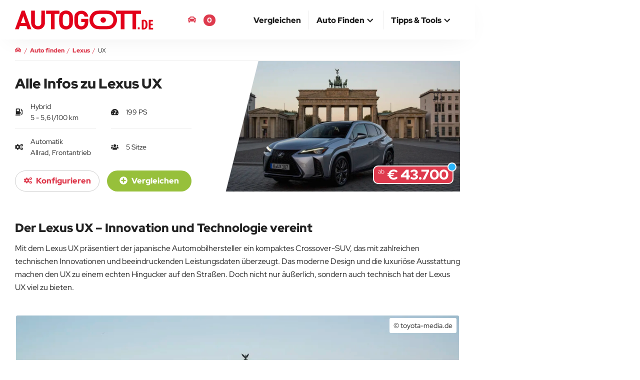

--- FILE ---
content_type: text/html; charset=UTF-8
request_url: https://www.autogott.de/lexus/ux/
body_size: 12962
content:
<!DOCTYPE html>
<html lang="de-DE">
<head>
  <meta charset="utf-8" />
  <meta http-equiv="X-UA-Compatible" content="IE=edge" />
  <meta name="viewport" content="width=device-width, initial-scale=1" />

  
  <title>Lexus UX vergleichen konfigurieren kaufen | AUTOGOTT.DE</title>
  
  <meta name="description" content="Vor dem Autokauf Lexus UX konfigurieren und Preise, Ausstattung, Abmessungen und technische Daten vergleichen." />
              <link rel="canonical" href="https://www.autogott.de/lexus/ux/" />
  
    <link rel="preconnect" href="https://media.autogott.de" />
    <link rel="preconnect" href="https://www.googletagmanager.com" />
    <link rel="preconnect" href="https://pagead2.googlesyndication.com" />
    <link rel="preload" href="/build/fonts/red-hat-display-v20-latin-regular.woff2" as="font" type="font/woff2" crossorigin />
    <link rel="preload" href="/build/fonts/red-hat-display-v20-latin-900.woff2" as="font" type="font/woff2" crossorigin />
  
    <link rel="preload" href="https://media.autogott.de/mVhvXv_ei52dcKDF52r1HILLYQc=/512x/74bbb6b3ef0e4063827d381c8a4343bd/autokategorie/78811-lexusux250h2023005" as="image" media="(max-width: 767px)" type="image/webp" fetchpriority="high">
    <link rel="preload" href="https://media.autogott.de/GUBFhs08v9pueQKC_XkYB726AV8=/1080x/74bbb6b3ef0e4063827d381c8a4343bd/autokategorie/78811-lexusux250h2023005" as="image" media="(min-width: 768px)" type="image/webp" fetchpriority="high">

  <style>
        .auswahlKopf .autokachel .image {
            background-image: url(https://media.autogott.de/mVhvXv_ei52dcKDF52r1HILLYQc=/512x/74bbb6b3ef0e4063827d381c8a4343bd/autokategorie/78811-lexusux250h2023005);
        }

        @media (min-width: 768px) {
            .auswahlKopf .autokachel .image {
                background-image: url(https://media.autogott.de/GUBFhs08v9pueQKC_XkYB726AV8=/1080x/74bbb6b3ef0e4063827d381c8a4343bd/autokategorie/78811-lexusux250h2023005);
            }
        }
    </style>

            <link rel="preload" href="/critical/landingpagefilter.css" as="style">
        <link rel="stylesheet" href="/critical/landingpagefilter.css">

                    <link rel="preload" href="/build/base.6affb5be.css" as="style">
            <link rel="stylesheet" href="/build/base.6affb5be.css">
            
                      <link rel="preload" href="/build/landingpagefilter.f062f5cc.css" as="style">
            <link rel="stylesheet" href="/build/landingpagefilter.f062f5cc.css" onload="this.media='all'" media="print">
            
  <link rel="apple-touch-icon" sizes="180x180" href="/build/favicon/apple-touch-icon.png">
  <link rel="icon" type="image/png" sizes="32x32" href="/build/favicon/favicon-32x32.png">
  <link rel="icon" type="image/png" sizes="16x16" href="/build/favicon/favicon-16x16.png">
  <link rel="manifest" href="/build/favicon/site.webmanifest">
  <link rel="mask-icon" href="/build/favicon/safari-pinned-tab.svg" color="#de3a4d">
  <link rel="shortcut icon" href="/build/favicon/favicon.ico">
  <meta name="msapplication-TileColor" content="#de3a4d">
  <meta name="msapplication-config" content="/build/favicon/browserconfig.xml">
  <meta name="theme-color" content="#ffffff">

  <style>
    @media (min-width: 768px) {
      #isMobile {
        display: none !important;
      }
    }
    @media (min-width: 992px) {
      #notDesktop {
        display: none !important;
      }
    }
  </style><meta property="og:type" content="website" />
    
    <meta property="og:title" content="Lexus UX vergleichen konfigurieren kaufen | AUTOGOTT.DE" />
    <meta property="og:description" content="Vor dem Autokauf Lexus UX konfigurieren und Preise, Ausstattung, Abmessungen und technische Daten vergleichen." />
    <meta property="og:url" content="https://www.autogott.de/lexus/ux/" />
    <meta property="og:site_name" content="AUTOGOTT.DE" />

          <meta property="og:image" content="https://media.autogott.de/GUBFhs08v9pueQKC_XkYB726AV8=/1080x/74bbb6b3ef0e4063827d381c8a4343bd/autokategorie/78811-lexusux250h2023005" />
    
        
                            <link rel="alternate" hreflang="de-DE" href="https://www.autogott.de/lexus/ux/">
                    <link rel="alternate" hreflang="de-AT" href="https://www.autogott.at/lexus/ux/">
              
  <meta name="theme-color" content="#de3a4d" />

      <script>
    window.adsArray = []
    window.AdButler = {};
    window.adsbygoogle = [];
    window.siteBranding = false
    window.blockAds = false
    window.contentParams = []
    window.eventsToFire = []
    window.share = []
    window.isMobile = false
    window.notDesktop = false
    window.env = 'prod'
    window.dataLayer = window.dataLayer || [];

    function gtag(){dataLayer.push(arguments);}

</script>
    
  
  <!-- Google Tag Manager -->
  <script>(function(w,d,s,l,i){w[l]=w[l]||[];w[l].push({'gtm.start':
              new Date().getTime(),event:'gtm.js'});var f=d.getElementsByTagName(s)[0],
            j=d.createElement(s),dl=l!='dataLayer'?'&l='+l:'';j.async=true;j.src=
            'https://www.googletagmanager.com/gtm.js?id='+i+dl;f.parentNode.insertBefore(j,f);
    })(window,document,'script','dataLayer','GTM-M8MPDW2');</script>
  <!-- End Google Tag Manager -->

</head>
<body class="landingpagefilter automodellkategorie">
  <!-- Google Tag Manager (noscript) -->
  <noscript><iframe src="https://www.googletagmanager.com/ns.html?id=GTM-M8MPDW2"
                    height="0" width="0" style="display:none;visibility:hidden"></iframe></noscript>
  <!-- End Google Tag Manager (noscript) -->

  <div id="notDesktop">
  </div>
  <div id="isMobile">
  </div>

          
    <script>
                    window.contentParams = {"#marke#":"Lexus","#modellKategorie#":"UX","#modellKategorie.link#":"\/lexus\/ux\/","#modellKategorie.link_new#":"\/lexus\/ux\/neuwagen\/","#modellKategorie.link_used#":"\/filter\/4,5,6\/%7B%22filter_50_reference%22:38,%22filter_1457_reference%22:250%7D","#modellKategorie.aufbau#":"SUV","#modellKategorie.teaser#":"Lexus UX Automodelle vergleichen und konfigurieren.","#modellType#":"Alle"};
                    </script>


    <script>
      window.urlAlias = null
      
                window.owlOptions = {
            startPosition: 1
          }
      
      window.owlThumbsOptions = {
        responsive : {
          0: {
            items : 3,
          },
          480: {
            items : 4,
          },
          768: {
            items : 3,
          },
          992: {
            items : 4,
          },
          1200: {
            items : 4,
          }
        }
      }
    </script>

  <header>
    <nav id="navbar-top" class="navbar navbar-fixed-top top">
        <div class="container-body">
            <div class="container-middle">
                <div class="container-fluid">
                    <div class="navbar-header">
                        <button type="button" class="navbar-toggle collapsed" data-toggle="collapse" data-target="#navbar-collapse" aria-expanded="false" aria-label="Main Navigation">
                            <span class="icon-bar top-bar"></span>
                            <span class="icon-bar middle-bar"></span>
                            <span class="icon-bar bottom-bar"></span>
                        </button>
                        <a class="navbar-brand" href="https://www.autogott.de">
                            <picture>
                                <img src="/build/icon/ag-logo.svg" class="logo" alt="AUTOGOTT.DE">
                            </picture>
                        </a>
                    </div>

                    <div class="navbar-modalCompare">
                        <a href="/deineautomodelle"><i class="fas fa-car"></i> <span class="bookmark-compare-text">Deine Autos</span> <span class="bookmark-compare-count">0</span></a>
                    </div>

                    <div class="collapse navbar-collapse" id="navbar-collapse">
                        <ul itemscope itemtype="http://www.schema.org/SiteNavigationElement" role="menu" class="nav navbar-nav navbar-right">
                            
                                <li class="" itemprop="name" role="menuitem">
                                    <a itemprop="url" href="/autovergleich/" ><span>Vergleichen</span></a>

                                    
                                </li>
                            
                                <li class="dropdown">
                                    <a href="#" class="dropdown-toggle" data-toggle="dropdown" role="button" aria-haspopup="true" aria-expanded="false"><span>Auto finden</span> <i class="fas fa-chevron-up icon"></i></a>

                                                                            <ul class="dropdown-menu">
                                                                                            <li itemprop="name" role="menuitem">
                                                    <a itemprop="url" href="/neuwagen">Neuwagen finden</a>                                                </li>
                                                                                            <li itemprop="name" role="menuitem">
                                                    <a itemprop="url" href="/neuste-autos">Neueste Autos</a>                                                </li>
                                                                                            <li itemprop="name" role="menuitem">
                                                    <a itemprop="url" href="/elektro">Elektroauto finden</a>                                                </li>
                                                                                    </ul>
                                    
                                </li>
                            
                                <li class="dropdown">
                                    <a href="#" class="dropdown-toggle" data-toggle="dropdown" role="button" aria-haspopup="true" aria-expanded="false"><span>Tipps & Tools</span> <i class="fas fa-chevron-up icon"></i></a>

                                                                            <ul class="dropdown-menu">
                                                                                            <li itemprop="name" role="menuitem">
                                                    <a itemprop="url" href="/blog/">Blog</a>                                                </li>
                                                                                            <li itemprop="name" role="menuitem">
                                                    <a itemprop="url" href="/tipps/">Tipps zum Autokauf</a>                                                </li>
                                                                                            <li itemprop="name" role="menuitem">
                                                    <a itemprop="url" href="/kredit-rechner">Kreditrechner</a>                                                </li>
                                                                                            <li itemprop="name" role="menuitem">
                                                    <a itemprop="url" href="/kfz-versicherung-rechner">Kfz-Versicherung</a>                                                </li>
                                                                                    </ul>
                                    
                                </li>
                                                    </ul>
                    </div>
                </div>
            </div>
        </div>
    </nav>
</header>

    <div id="main-container-body" class="container-body">
        <div class="container-left-bar">
            <div id="ad-wrapper-left-bar" class="ads google-ad google-ad-300x600-display empty" data-ad-slot="7751060916">
                </div>        </div>

        <div class="container-middle">

            
            <div id="main" class="container-fluid main">
                    
    





<nav aria-label="breadcrumb" class="row breadcrumbnav">
    <ol itemscope itemtype="https://schema.org/BreadcrumbList" class="breadcrumb">
                                    <li class="breadcrump-position-1" data-url="/">
                    <a href="/">
                        <span ><i class="fas fa-car" aria-hidden="true"></i></span>
                    </a>
                </li>
                                                <li itemprop="itemListElement" itemscope itemtype="https://schema.org/ListItem" class="breadcrump-position-2" data-url="/neuwagen">
                    <a itemprop="item" href="/neuwagen">                        <span itemprop="name">Auto finden</span>
                    </a>                    <meta itemprop="position" content="1" />
                </li>
                                                <li itemprop="itemListElement" itemscope itemtype="https://schema.org/ListItem" class="breadcrump-position-3" data-url="/lexus/">
                    <a itemprop="item" href="/lexus/">                        <span itemprop="name">Lexus</span>
                    </a>                    <meta itemprop="position" content="2" />
                </li>
                                                <li itemprop="itemListElement" itemscope itemtype="https://schema.org/ListItem" class="breadcrump-position-4" data-url="/lexus/ux/">
                                            <span itemprop="name">UX</span>
                                        <meta itemprop="position" content="3" />
                </li>
                        </ol>
</nav>

                
                
                
                <div class="row auswahlKopf">
        <div class="col-xs-12 col-sm-5 landingpage-title">
            <h1>Alle Infos zu Lexus UX</h1>

                                        
                            <div class="details margin-bottom">
                    <div class="stats">
                        

            <div class="col">
            <i class="fas fa-gas-pump"></i>
                            Hybrid
            
                            <br />
                5&nbsp;-&nbsp;5,6&nbsp;l/100&nbsp;km
                    </div>
    
            <div class="col">
            <i class="fas fa-tachometer-alt"></i>
            199&nbsp;PS
        </div>
    
            <div class="col">
            <i class="fas fa-cogs"></i>
            Automatik<br />Allrad, Frontantrieb
        </div>
    
    
            <div class="col" style="position: relative">
            <i class="fas fa-users"></i>
            5&nbsp;Sitze
        </div>
    
                            
                                                
                    </div>
                </div>

                <div class="margin-bottom">
                                                
    










                                    </div>

                <div class="btn-newcars-container">
                    <a class="btn btn-light btn-newcars save-cookie-filter" href="/lexus/ux/neuwagen/">
                        <i class="fas fa-cogs" aria-hidden="true"></i>
                        konfigurieren
                    </a>
                    <div class="btn btn-success btn-select compare-bookmark" data-amkid="250">
                        <i class="fas fa-plus-circle"></i>
                        <i class="fas fa-check"></i>
                        <span> Vergleichen</span>
                    </div>
                </div>
            
        </div>

        <div class="col-xs-12 col-sm-7 autokachel-wrapper-medium">
                                
    
    
    



<div class="autokachel medium" data-automodellid="14737"><div class="image showroom"></div><div class="preise"><div class="abpreis"><div class="ab">ab</div><div class="preis">€ 43.700</div><div class="icon icon-info info-badge information" data-headline="Preisberechnung" data-body="Die auf dieser Website angegebenen Preise basieren auf den deutschen Listenpreisen der Fahrzeuge.
                    Bitte beachten Sie, dass die angezeigten Preise lediglich Schätzungen darstellen und von den tatsächlichen Preisen in Ihrem Land abweichen können,
                    da Steuern, Abgaben oder zusätzliche Kosten länderspezifisch variieren können."><svg xmlns="http://www.w3.org/2000/svg" viewBox="0 0 4 9"><defs><style>.cls-1{fill:#fff}</style></defs><g><path data-name="Pfad 363" class="cls-1" d="M13 11h1v-1h-1V5h-3v1h1v4h-1v1h3z" transform="translate(-10 -2)"/><path data-name="Rechteck 473" class="cls-1" transform="translate(1)" d="M0 0h2v2H0z"/></g></svg></div></div></div></div>            
        </div>
    </div>

    <div class="row">
        <main class="column-center">
            <div class="">
                <div id="ergebnisseite">
                                    </div>
                <div id="landingpage" class="col-xs-12">

                    <div class="content">

                        <div class="row blog-paragraphs">

                            
                                
                                
                                
                                    
                                        
                                    
                                    <div class="blog-paragraph col-sm-12 text">

    <h2>Der Lexus UX &ndash; Innovation und Technologie vereint</h2>

<p>Mit dem Lexus UX pr&auml;sentiert der japanische Automobilhersteller ein kompaktes Crossover-SUV, das mit zahlreichen technischen Innovationen und beeindruckenden Leistungsdaten &uuml;berzeugt. Das moderne Design und die luxuri&ouml;se Ausstattung machen den UX zu einem echten Hingucker auf den Stra&szlig;en. Doch nicht nur &auml;u&szlig;erlich, sondern auch technisch hat der Lexus UX viel zu bieten.

</div>

                                    
                                    
                                
                                    
                                    <div class="blog-paragraph col-sm-12 gallery">

    





<div class="slider-gallery">
                        <div class="gallery-main" style="padding-bottom: 66.666666666667%">
        <div class="gallery-big owl-carousel owl-theme">

                                                                                                                                        <div>
                        <img data-src="https://media.autogott.de/GUBFhs08v9pueQKC_XkYB726AV8=/1080x/74bbb6b3ef0e4063827d381c8a4343bd/autokategorie/78811-lexusux250h2023005" src="https://media.autogott.de/X4oWYWTozbPAKOGedwE0_89K-Rs=/x/d2f5e36062ed42029652bb9ac0a22e83/default/default-2" class="owl-lazy" alt="78811-lexusux250h2023005"/>
                                                                            <div class="image_copyright-info-show">&copy; toyota-media.de</div>
                                            </div>
                
                                                                                                                                        <div>
                        <img data-src="https://media.autogott.de/msEIAJEad6Sak5_p6T7rW23JeNk=/1080x/8f34f55497c245acacb12d9571bec3fb/autokategorie/78811-lexusux250h2023006" src="https://media.autogott.de/X4oWYWTozbPAKOGedwE0_89K-Rs=/x/d2f5e36062ed42029652bb9ac0a22e83/default/default-2" class="owl-lazy" alt="78811-lexusux250h2023006"/>
                                                                            <div class="image_copyright-info-show">&copy; toyota-media.de</div>
                                            </div>
                
                                                                                                                                        <div>
                        <img data-src="https://media.autogott.de/OPJ0CkQbjrbwqvFssT876TV8cc4=/1080x/c8e257553f2a4621a8b3f7ac4f9f634c/autokategorie/78811-lexusux250h2023008" src="https://media.autogott.de/X4oWYWTozbPAKOGedwE0_89K-Rs=/x/d2f5e36062ed42029652bb9ac0a22e83/default/default-2" class="owl-lazy" alt="78811-lexusux250h2023008"/>
                                                                            <div class="image_copyright-info-show">&copy; toyota-media.de</div>
                                            </div>
                
                                                                                                                                        <div>
                        <img data-src="https://media.autogott.de/rT9nbLIM5RVwGvUldTVdD8S2PBw=/1080x/50e59de9e4764a6995e0298ad15db88a/autokategorie/76370-mc23-ux-reveal-018-high-jpg" src="https://media.autogott.de/X4oWYWTozbPAKOGedwE0_89K-Rs=/x/d2f5e36062ed42029652bb9ac0a22e83/default/default-2" class="owl-lazy" alt="76370-mc23-ux-reveal-018-high-jpg"/>
                                                                            <div class="image_copyright-info-show">&copy; toyota-media.de</div>
                                            </div>
                
            
        </div>
    </div>

    
    <div class="gallery-nav" style="padding-bottom: 23.222222222222%">

        <div class="gallery-thumbs owl-carousel owl-theme">

                                                                                                    <a href="#">
                        <img data-src="https://media.autogott.de/AE3LJ-uabsJN2Jd8hr3P9HSDzDo=/250x/74bbb6b3ef0e4063827d381c8a4343bd/autokategorie/78811-lexusux250h2023005" src="https://media.autogott.de/X4oWYWTozbPAKOGedwE0_89K-Rs=/x/d2f5e36062ed42029652bb9ac0a22e83/default/default-2" class="owl-lazy" alt="78811-lexusux250h2023005"/>
                    </a>
                
                                                                                                    <a href="#">
                        <img data-src="https://media.autogott.de/nGi-iBKW2Az41QEIVs9dH53GicQ=/250x/8f34f55497c245acacb12d9571bec3fb/autokategorie/78811-lexusux250h2023006" src="https://media.autogott.de/X4oWYWTozbPAKOGedwE0_89K-Rs=/x/d2f5e36062ed42029652bb9ac0a22e83/default/default-2" class="owl-lazy" alt="78811-lexusux250h2023006"/>
                    </a>
                
                                                                                                    <a href="#">
                        <img data-src="https://media.autogott.de/_fDUq6Cb-Z9Q1H4GbQ1e9RrTLP4=/250x/c8e257553f2a4621a8b3f7ac4f9f634c/autokategorie/78811-lexusux250h2023008" src="https://media.autogott.de/X4oWYWTozbPAKOGedwE0_89K-Rs=/x/d2f5e36062ed42029652bb9ac0a22e83/default/default-2" class="owl-lazy" alt="78811-lexusux250h2023008"/>
                    </a>
                
                                                                                                    <a href="#">
                        <img data-src="https://media.autogott.de/PxqUcGIb7FmNg16xpLdd0zj_ojI=/250x/50e59de9e4764a6995e0298ad15db88a/autokategorie/76370-mc23-ux-reveal-018-high-jpg" src="https://media.autogott.de/X4oWYWTozbPAKOGedwE0_89K-Rs=/x/d2f5e36062ed42029652bb9ac0a22e83/default/default-2" class="owl-lazy" alt="76370-mc23-ux-reveal-018-high-jpg"/>
                    </a>
                
            
        </div>

    </div>

    
</div>


</div>

                                    
                                                                            <div class="blog-paragraph col-xs-12">
                                            <div class="google-ad google-ad-responsive-display" data-ad-slot="2726799099"></div>
                                        </div>
                                    
                                
                                    
                                    <div class="blog-paragraph col-sm-12 text">

    </p>

<h2>Hybridantrieb und Allradoption</h2>

<p>Als Hybridfahrzeug setzt der Lexus UX auf eine Kombination aus Verbrennungs- und Elektromotor, was nicht nur zu einem geringen Verbrauch von lediglich 6 Litern auf 100 Kilometern f&uuml;hrt, sondern auch zu einer bemerkenswerten Leistung von 184 PS. Der Hybridantrieb sorgt f&uuml;r eine hohe Effizienz und umweltfreundliches Fahren.</p>

<p>Dabei kann man zwischen verschiedenen Antriebsarten w&auml;hlen &ndash; sowohl Frontantrieb als auch Allradantrieb sind m&ouml;glich, je nach individuellen Vorlieben und Anforderungen.</p>

<h2>State-of-the-Art Technologien</h2>

<p>Der Lexus UX bietet zahlreiche innovative Technologien, die das Fahrerlebnis noch angenehmer und sicherer machen. Dazu geh&ouml;rt unter anderem ein fortschrittliches Navigationssystem mit Touch-Screen-Display, das eine einfache Bedienung und pr&auml;zise Wegf&uuml;hrung erm&ouml;glicht. Die Sprachbedienung ist ebenfalls vorhanden und erm&ouml;glicht es dem Fahrer, verschiedene Funktionen bequem per Sprachbefehl zu steuern.</p>

<p>Auch in puncto Sicherheit setzt der Lexus UX Ma&szlig;st&auml;be. Ein Spurhalteassistent sowie eine Verkehrszeichenerkennung sind serienm&auml;&szlig;ig integriert, genauso wie ein Geschwindigkeitsregelanlage, die eine konstante Geschwindigkeit beibeh&auml;lt und den Fahrer entlastet.</p>

<h2>Platz und Komfort</h2>

<p>Trotz seiner kompakten Gr&ouml;&szlig;e bietet der Lexus UX ausreichend Platz f&uuml;r bis zu f&uuml;nf Personen. Zudem verf&uuml;gt er &uuml;ber ein gro&szlig;z&uuml;giges Kofferraumvolumen von 283-320 Litern, das durch Umklappen der R&uuml;cksitze erweitert werden kann.</p>

<p>Die luxuri&ouml;se Innenausstattung l&auml;dt zum Wohlf&uuml;hlen ein und bietet zahlreiche Annehmlichkeiten wie eine Klimaanlage, Armlehnen und einen Make-Up Spiegel in der Sonnenblende. Auch das Sound- und Entertainmentsystem mit Radio, Bluetooth Freisprecheinrichtung und USB-Anschluss sorgt f&uuml;r beste Unterhaltung w&auml;hrend der Fahrt.</p>

<h2>Fazit</h2>

<p>Der Lexus UX &uuml;berzeugt als kompaktes Crossover-SUV mit zeitgem&auml;&szlig;em Design, luxuri&ouml;ser Ausstattung und innovativer Technologie. Der Hybridantrieb und die Option auf Allrad sorgen f&uuml;r hohe Effizienz und optimale Performance. Mit seinem umfangreichen Angebot an Sicherheits- und Komfortfunktionen wird der Lexus UX allen Anforderungen gerecht und bietet ein H&ouml;chstma&szlig; an Fahrspa&szlig; und Komfort.</p>

</div>

                                    
                                    
                                
                                    
                                    
    <div class="blog-paragraph-module-wrapper" id="ankertechnicalData">
            <div class="col-xs-12">
        <div class="row">
            <div class="col-xs-12 boxed">
                <h2>
                    Lexus UX Technische Daten
                </h2>
            </div>
            <div class="blog-paragraph-module">
                <div class="col-xs-12">
                    
    

<div class="compare-list is-solo">
    




    

    
    



            
    
    
    



<div class="kachel-wrapper in-bookmark" data-bookmarkid="" data-amkid="250" data-filter="" data-modellids="[
    14737,
    21094,
    14739,
    21095,
    14738,
    21096,
    14741,
    21097,
    14740,
    21098
]" data-anfrageid="">
    <div class="kachel small">

        
        <div class="listitem title" data-title="title">
                            <a href="/lexus/ux/"><h2>Lexus UX</h2></a>
                    </div>

         
         
        <div class="listitem listitem-table stats" data-title="stats-treibstoff">
            <div class="ak-label">
                <i class="fas fa-gas-pump icon"></i>
            </div>
            <div class="ak-value">
                                    Hybrid
                            </div>
        </div>

        <div class="listitem listitem-table stats" data-title="stats-leistung">
            <div class="ak-label">
                <i class="fas fa-tachometer-alt icon"></i>
            </div>
            <div class="ak-value">
                                    199 PS
                            </div>
        </div>

        <div class="listitem listitem-table stats" data-title="stats-treibstoffverbrauch">
            <div class="ak-label">
                <i class="fas fa-leaf icon"></i>
            </div>
            <div class="ak-value">

                                    5 - 5,6&nbsp;l/100 km
                
            </div>
        </div>

        <div class="listitem listitem-table stats" data-title="stats-getriebe">
            <div class="ak-label">
                <i class="fas fa-cogs"></i>
            </div>
            <div class="ak-value">
                                    Automatik
                            </div>
        </div>

        <div class="listitem listitem-table checkbest preise" data-title="preis" data-min="43700" data-max="43700" data-sort="min">
                        <div class="ak-label">
                                    ab
                                Preis
            </div>
            <div class="ak-value">
                <span class="h3">
                    € 43.700

                    <div class="icon icon-info info-badge information" data-headline="Preisberechnung" data-body="Die auf dieser Website angegebenen Preise basieren auf den deutschen Listenpreisen der Fahrzeuge.
                    Bitte beachten Sie, dass die angezeigten Preise lediglich Schätzungen darstellen und von den tatsächlichen Preisen in Ihrem Land abweichen können,
                    da Steuern, Abgaben oder zusätzliche Kosten länderspezifisch variieren können.">
                        <svg xmlns="http://www.w3.org/2000/svg" viewBox="0 0 4 9"><defs><style>.cls-1{fill:#fff}</style></defs><g><path data-name="Pfad 363" class="cls-1" d="M13 11h1v-1h-1V5h-3v1h1v4h-1v1h3z" transform="translate(-10 -2)"/><path data-name="Rechteck 473" class="cls-1" transform="translate(1)" d="M0 0h2v2H0z"/></g></svg>                    </div>
                </span>
            </div>
                        <div class="ak-ad margin-top">
                
    










            </div>
        </div>
    </div>

    <div class="kachel small ads">
                    <div class="listitem listitem-table ads" data-title="adsAffiliate">
                


<div class="ads affiliate flex-center" data-price="44000" style="margin: 15px">
    <a href="https://partner.verivox.de/go.cgi?pid=5228&wmid=28&cpid=1&prid=109&subid=&target=KFZ-Versicherung_2019-09" rel="sponsored" target="_blank" class="margin-bottom" title="Kfz Versicherung Medium Rectangle">
        <img src="https://partner.verivox.de/go.cgi?pid=5228&wmid=28&cpid=1&prid=109&subid=&view=1&target=https://imagesrv.adition.com/banners/154/files/00/25/e7/f1/000002484209.png?_cb=1668760642418" style="width: 100%; max-width: 400px;" height="250" width="300" border="0" alt="Kfz Versicherung Medium Rectangle" />
    </a>
</div>
            </div>
            </div>



    <div class="kachel small" data-datasection="motor">

        <div class="listitem listitem-table listitem-heading" data-title="motorundleistung">
            <h3>Motor und Leistung:</h3>
        </div>

        <div class="listitem listitem-table checkbest" data-title="leistung" data-min="199" data-max="199" data-sort="max">
            <div class="ak-label">
                Leistung (PS)
            </div>
            <div class="ak-value">
                                    199 PS
                            </div>
        </div>

        <div class="listitem listitem-table checkbest" data-title="beschleunigung" data-min="7.9" data-max="8.1" data-sort="min">
            <div class="ak-label">
                Beschleunigung (0-100 km/h)
            </div>
            <div class="ak-value">
                                    7,9 - 8,1 sek.
                            </div>
        </div>

        <div class="listitem listitem-table checkbest" data-title="maximalGeschwindigkeit" data-min="" data-max="" data-sort="max">
            <div class="ak-label">
                max. Geschwindigkeit
            </div>
            <div class="ak-value">
                                    -
                            </div>
        </div>

        <div class="listitem listitem-table checkbest" data-title="motorDrehmoment" data-min="0" data-max="0" data-sort="max">
            <div class="ak-label">
                Drehmoment
            </div>
            <div class="ak-value">
                                    -
                            </div>
        </div>
        <div class="listitem listitem-table" data-title="treibstoff">
            <div class="ak-label">
                Kraftstoff
            </div>
            <div class="ak-value">
                                    Hybrid
                            </div>
        </div>
        <div class="listitem listitem-table" data-title="zylinderAnzahl">
            <div class="ak-label">
                Anzahl Zylinder
            </div>
            <div class="ak-value">
                                    4
                            </div>
        </div>
        <div class="listitem listitem-table" data-title="getriebe">
            <div class="ak-label">
                Getriebe
            </div>
            <div class="ak-value">
                                    Automatik
                            </div>
        </div>
        <div class="listitem listitem-table" data-title="antriebsart">
            <div class="ak-label">
                Antriebsart
            </div>
            <div class="ak-value">
                                    Allrad, Frontantrieb 
                            </div>
        </div>

        <div class="listitem listitem-table checkbest" data-title="batteriereichweite" data-min="" data-max="" data-sort="max">
            <div class="ak-label">
                Batteriereichweite
            </div>
            <div class="ak-value">
                                    -
                            </div>
        </div>

        <div class="listitem listitem-table checkbest" data-title="akkugroesse" data-min="" data-max="" data-sort="max">
            <div class="ak-label">
                Batteriekapazität
            </div>
            <div class="ak-value">
                                    -
                            </div>
        </div>

        <div class="listitem listitem-table checkbest" data-title="tankreichweite" data-min="" data-max="" data-sort="max">
            <div class="ak-label">
                Reichweite
            </div>
            <div class="ak-value">
                                    -
                            </div>
        </div>

    </div>

        <div class="kachel small ads">
                            <div class="listitem listitem-table ads" data-title="ads2" style="">
                    <div class="google-ad google-ad-responsive-display" data-ad-slot="7953842171" ></div>
                </div>
                    </div>

    <div class="kachel small" data-datasection="abmessungen">

        <div class="listitem listitem-table listitem-heading" data-title="abmessungen">
            <h3>Abmessungen:</h3>
        </div>

        <div class="listitem listitem-table text-center dimensions" data-title="dimensions-1">

            <div class="ak-value">
                <img src="/build/icon/dimensions_hoehe.svg" alt="höhe" /><br />
                                    -
                            </div>

        </div>

        <div class="listitem listitem-table text-center dimensions" data-title="dimensions-2">
            <div class="ak-value">
                <img src="/build/icon/dimensions_laenge.svg" alt="länge" /><br />
                                    -
                            </div>
        </div>

        <div class="listitem listitem-table text-center dimensions" data-title="dimensions-3">
            <div class="ak-value">
                <img src="/build/icon/dimensions_breite.svg" alt="breite" /><br />
                                    1840 mm
                            </div>
        </div>

        <div class="listitem listitem-table checkbest" data-title="leergewicht" data-min="1495" data-max="1555" data-sort="min">
            <div class="ak-label">
                Leergewicht
            </div>
            <div class="ak-value">
                                    1495 - 1555 kg
                            </div>
        </div>

        <div class="listitem listitem-table" data-title="tueren">
            <div class="ak-label">
                Türen
            </div>
            <div class="ak-value">
                                    -
                            </div>
        </div>

        <div class="listitem listitem-table" data-title="sitzplaetze">
            <div class="ak-label">
                Sitze
            </div>
            <div class="ak-value">
                                    5
                            </div>
        </div>


        <div class="listitem listitem-table checkbest" data-title="kofferraumvolumen" data-min="283" data-max="320" data-sort="max">
            <div class="ak-label">
                Kofferraumvolumen
            </div>
            <div class="ak-value">
                                    283 - 320 l
                            </div>
        </div>

        <div class="listitem listitem-table" data-title="koffern">
            <div class="ak-value">
                                    <div style="font-size: 30px">
                                                                            <i class="fas fa-suitcase" aria-hidden="true"></i>
                                                    <i class="fas fa-suitcase" aria-hidden="true"></i>
                                                    <i class="fas fa-suitcase" aria-hidden="true"></i>
                                                    <i class="fas fa-suitcase" aria-hidden="true"></i>
                                            </div>
                            </div>
        </div>
    </div>

        <div class="kachel small ads">
                            <div class="listitem listitem-table ads" data-title="ads3" style="">
                    <div class="google-ad google-ad-responsive-display" data-ad-slot="7953842171" ></div>
                </div>
                    </div>


    <div class="kachel small" data-datasection="verbrauch">

        <div class="listitem listitem-table listitem-heading" data-title="verbrauch">
            <h3>Verbrauch:</h3>
        </div>

        <div class="listitem listitem-table checkbest" data-title="treibstoffverbrauch" data-min="5" data-max="5.6" data-sort="min">
            <div class="ak-label">
                Treibstoffverbrauch
            </div>
            <div class="ak-value">
                                    5 - 5,6 l/100 km
                            </div>
        </div>

        <div class="listitem listitem-table checkbest" data-title="stromverbrauch" data-min="0" data-max="0" data-sort="min">
            <div class="ak-label">
                Stromverbrauch
            </div>
            <div class="ak-value">
                                    -
                            </div>
        </div>

        <div class="listitem listitem-table checkbest" data-title="co2" data-min="113" data-max="127" data-sort="min">
            <div class="ak-label">
                Co2 Emission
            </div>
            <div class="ak-value">
                                    113 - 127 g/km
                            </div>
        </div>

        <div class="listitem listitem-table" data-title="euronorm">
            <div class="ak-label">
                Emission Control Level
            </div>
            <div class="ak-value">
                                    Euro Norm 6
                            </div>
        </div>
    </div>









    
</div>
</div>                </div>
            </div>
        </div>
    </div>


    </div>

                                                                                                                        <div class="blog-paragraph col-sm-12 text">

    <h2>Lexus UX kaufen</h2>

<p>Der Lexus UX entspricht Ihren Bed&uuml;rfnissen und Sie wollten schon immer einen Lexus UX fahren? Mit AUTOGOTT.DE kannst du alle Automodelle miteinander vergleichen, egal ob Preis, technische Daten, Abmessungen oder Ausstattungen.&nbsp;<strong>Konfiguriere</strong> verschiedenste <strong>Automodelle</strong> bis ins Detail und <strong>vergleiche</strong> sie &uuml;bersichtlich miteinander. So kannst du beruhigt dein <strong>Auto kaufen</strong>.</p>

</div>
                                                                            
                                                                            <div class="blog-paragraph col-xs-12">
                                            <div class="google-ad google-ad-responsive-display" data-ad-slot="2726799099"></div>
                                        </div>
                                    
                                
                                    
                                    
    <div class="blog-paragraph-module-wrapper" id="ankerRelatedNew">
        

                                                                                                <div class="blog-paragraph-module">
        <div id="treffer-new" data-filteridnew="65d6c74e6dbdaca87ead52a75429c74e"></div>
                                    
    
    

    
    

    
    





<div class="autokachel-wrapper"><div class="autokachel" data-automodellid="14737" data-popularity="0.0097232079391079" data-automodelltyp="1"><div class="col-xs-12 col-sm-6 col-md-12 col-lg-6 autokachel-image"><div class="teaser"><div class="image showroom lazy" data-bg="https://media.autogott.de/mVhvXv_ei52dcKDF52r1HILLYQc=/512x/74bbb6b3ef0e4063827d381c8a4343bd/autokategorie/78811-lexusux250h2023005" ></div><div class="preise"><div class="abpreis"><div class="ab">ab</div><div class="preis">€ 43.700</div><div class="icon icon-info info-badge information" data-headline="Preisberechnung" data-body="Die auf dieser Website angegebenen Preise basieren auf den deutschen Listenpreisen der Fahrzeuge.
                    Bitte beachten Sie, dass die angezeigten Preise lediglich Schätzungen darstellen und von den tatsächlichen Preisen in Ihrem Land abweichen können,
                    da Steuern, Abgaben oder zusätzliche Kosten länderspezifisch variieren können."><svg xmlns="http://www.w3.org/2000/svg" viewBox="0 0 4 9"><defs><style>.cls-1{fill:#fff}</style></defs><g><path data-name="Pfad 363" class="cls-1" d="M13 11h1v-1h-1V5h-3v1h1v4h-1v1h3z" transform="translate(-10 -2)"/><path data-name="Rechteck 473" class="cls-1" transform="translate(1)" d="M0 0h2v2H0z"/></g></svg></div></div></div></div></div><div class="col-xs-12 col-sm-6 col-md-12 col-lg-6 autokachel-info"><div class="caption"><h3 class="title">
                                                    Lexus
                                                UX
                    </h3><span class="h5"></span></div><div class="details margin-bottom"><div class="stats"><div class="col"><i class="fas fa-gas-pump icon"></i>
                            Hybrid
            
                            <br />
                5&nbsp;-&nbsp;5,6&nbsp;l/100&nbsp;km
                    </div><div class="col"><i class="fas fa-tachometer-alt icon"></i>
            199&nbsp;PS
        </div><div class="col"><i class="fas fa-cogs"></i>
            Automatik<br />Allrad, Frontantrieb
        </div><div class="col"><i class="fas fa-users icon"></i>
            5&nbsp;Sitze
        </div><div class="col"><i class="fas fa-leaf icon"></i>
            113&nbsp;-&nbsp;127 CO2&nbsp;g/km
        </div></div></div><div class="btn-newcars-container"><a class="btn btn-light btn-newcars save-cookie-filter" href="/lexus/ux/neuwagen/"><i class="fas fa-cogs" aria-hidden="true"></i>
                            konfigurieren
                        </a><div class="btn btn-success btn-select compare-bookmark" data-amkid="250"><i class="fas fa-plus-circle"></i><i class="fas fa-check"></i><span> Vergleichen</span></div></div></div><a class="linkoverlay save-cookie-filter"  href="/lexus/ux/neuwagen/"></a></div></div>            </div>

    
    </div>

                                    
                                    
                                
                            
                            
                        </div>
                    </div>
                </div>
            </div>
        </main>
    </div>

                
            </div>


                                                                                    </div>

        <div class="container-right-bar">
            <div id="ad-wrapper-right-bar" class="sitebar-wrapper-ads empty" data-ad-slot="6232582225">
                </div>        </div>
    </div>

        <div class="container-body related-content background-grey">
    <div class="container-middle">
        <div class="container-fluid">
            
                            <div class="row blog auto-related">
                    <div class="col-xs-12">
                        <h2>
                            Passende Vergleiche
                        </h2>

                        <div class="row couples">

                            
                                
<div class="coupleWrapper col-xs-12">
        <a class="couple" href="/autovergleich/lexus-ux/toyota-rav4">
                                <div class="coupleItem first">
                                    <div class="image lazy showroom" data-bg="https://media.autogott.de/mVhvXv_ei52dcKDF52r1HILLYQc=/512x/74bbb6b3ef0e4063827d381c8a4343bd/autokategorie/78811-lexusux250h2023005">
                                    </div>

                <div class="title">Lexus UX</div>

                            </div>
                                <div class="coupleItem secound">
                                    <div class="image lazy showroom" data-bg="https://media.autogott.de/usL-RoNsf8rntGcNvLeXxxGqSn8=/512x/8d8bca88bd594f0ebfe03d6358d98b40/autokategorie/73487-rav4prexterior34front-web-lr">
                                    </div>

                <div class="title">Toyota RAV4</div>

                            </div>
                <div class="versus">VS</div>
    </a>
</div>
                            
                                
<div class="coupleWrapper col-xs-12">
        <a class="couple" href="/autovergleich/lexus-ux/lexus-lbx">
                                <div class="coupleItem first">
                                    <div class="image lazy showroom" data-bg="https://media.autogott.de/mVhvXv_ei52dcKDF52r1HILLYQc=/512x/74bbb6b3ef0e4063827d381c8a4343bd/autokategorie/78811-lexusux250h2023005">
                                    </div>

                <div class="title">Lexus UX</div>

                            </div>
                                <div class="coupleItem secound">
                                    <div class="image lazy showroom" data-bg="https://media.autogott.de/w9AP_FH6RLZGCgcZtCVExo656-E=/512x/c1b00b5e8dee4ac6b993fd5a1c5eb8f5/autokategorie/lbxcoolsoniccopperbitone01">
                                    </div>

                <div class="title">Lexus LBX</div>

                            </div>
                <div class="versus">VS</div>
    </a>
</div>
                            
                                
<div class="coupleWrapper col-xs-12">
        <a class="couple" href="/autovergleich/lexus-ux/volkswagen-tiguan">
                                <div class="coupleItem first">
                                    <div class="image lazy showroom" data-bg="https://media.autogott.de/mVhvXv_ei52dcKDF52r1HILLYQc=/512x/74bbb6b3ef0e4063827d381c8a4343bd/autokategorie/78811-lexusux250h2023005">
                                    </div>

                <div class="title">Lexus UX</div>

                            </div>
                                <div class="coupleItem secound">
                                    <div class="image lazy showroom" data-bg="https://media.autogott.de/3bPRBElMPGcskGzEi7S_VUSzO3w=/512x/a7c529ef164b4477a3bd842c3f23446f/autokategorie/db2020au01005-medium">
                                    </div>

                <div class="title">Volkswagen Tiguan</div>

                            </div>
                <div class="versus">VS</div>
    </a>
</div>
                            
                                
<div class="coupleWrapper col-xs-12">
        <a class="couple" href="/autovergleich/lexus-ux/toyota-c-hr">
                                <div class="coupleItem first">
                                    <div class="image lazy showroom" data-bg="https://media.autogott.de/mVhvXv_ei52dcKDF52r1HILLYQc=/512x/74bbb6b3ef0e4063827d381c8a4343bd/autokategorie/78811-lexusux250h2023005">
                                    </div>

                <div class="title">Lexus UX</div>

                            </div>
                                <div class="coupleItem secound">
                                    <div class="image lazy showroom" data-bg="https://media.autogott.de/3unHrioiEkjMOLbVAZMc2wU53pI=/512x/e4b31582001749ac99ef346539b1ec83/autokategorie/64380-c-hr-grey-2020-25-web-lr">
                                    </div>

                <div class="title">Toyota C-HR</div>

                            </div>
                <div class="versus">VS</div>
    </a>
</div>
                            
                                
<div class="coupleWrapper col-xs-12">
        <a class="couple" href="/autovergleich/lexus-ux/toyota-corolla-cross">
                                <div class="coupleItem first">
                                    <div class="image lazy showroom" data-bg="https://media.autogott.de/mVhvXv_ei52dcKDF52r1HILLYQc=/512x/74bbb6b3ef0e4063827d381c8a4343bd/autokategorie/78811-lexusux250h2023005">
                                    </div>

                <div class="title">Lexus UX</div>

                            </div>
                                <div class="coupleItem secound">
                                    <div class="image lazy showroom" data-bg="https://media.autogott.de/23LrWn7NKc59jgPO1vC0vSWg3k8=/512x/62935c4dd16b4bf9aca0383778af5cfd/autokategorie/74916-3-corolla-cross-hybrid-web-lr">
                                    </div>

                <div class="title">Toyota Corolla Cross</div>

                            </div>
                <div class="versus">VS</div>
    </a>
</div>
                            
                                
<div class="coupleWrapper col-xs-12">
        <a class="couple" href="/autovergleich/lexus-nx/lexus-ux">
                                <div class="coupleItem first">
                                    <div class="image lazy showroom" data-bg="https://media.autogott.de/Q-kzLzneVDNCHIbSDvLKnZekUB4=/512x/d71d10011bcc4b448b1a7a3001ffab6b/autokategorie/73893-2021nxdplnx350hdynamic003">
                                    </div>

                <div class="title">Lexus NX</div>

                            </div>
                                <div class="coupleItem secound">
                                    <div class="image lazy showroom" data-bg="https://media.autogott.de/mVhvXv_ei52dcKDF52r1HILLYQc=/512x/74bbb6b3ef0e4063827d381c8a4343bd/autokategorie/78811-lexusux250h2023005">
                                    </div>

                <div class="title">Lexus UX</div>

                            </div>
                <div class="versus">VS</div>
    </a>
</div>
                            
                        </div>

                        <div class="google-ad google-ad-responsive-display margin-top margin-bottom" data-ad-slot="4489471396"></div>
                    </div>
                </div>
            
            
                            <div class="row blog auto-related">
                    <div class="col-xs-12">
                        <h2>
                            Weitere Automodelle
                        </h2>
                        <div id="autoModellTypIndex" class="treffer row">
                              
  
    
    


    







                

    
<div class="autokachel-wrapper smaller"><div class="autokachel small" data-automodellid="16117" data-popularity="0.55655760572905" data-automodelltyp="1"><div class="col-xs-12 autokachel-image"><div class="teaser"><div class="image showroom lazy" data-bg="https://media.autogott.de/29BX2a4xOmAGUSXD5e5HVolW7UY=/512x/89cca91cbda048b6bb64c5001639e872/autokategorie/kodiaq-ueberarbeitet-2022-112967" ></div><div class="preise"><div class="abpreis"><div class="ab">ab</div><div class="preis">€ 49.200</div><div class="icon icon-info info-badge information" data-headline="Preisberechnung" data-body="Die auf dieser Website angegebenen Preise basieren auf den deutschen Listenpreisen der Fahrzeuge.
                    Bitte beachten Sie, dass die angezeigten Preise lediglich Schätzungen darstellen und von den tatsächlichen Preisen in Ihrem Land abweichen können,
                    da Steuern, Abgaben oder zusätzliche Kosten länderspezifisch variieren können."><svg xmlns="http://www.w3.org/2000/svg" viewBox="0 0 4 9"><defs><style>.cls-1{fill:#fff}</style></defs><g><path data-name="Pfad 363" class="cls-1" d="M13 11h1v-1h-1V5h-3v1h1v4h-1v1h3z" transform="translate(-10 -2)"/><path data-name="Rechteck 473" class="cls-1" transform="translate(1)" d="M0 0h2v2H0z"/></g></svg></div></div></div></div></div><div class="col-xs-12 autokachel-info"><div class="caption"><h3 class="title">
                                                    Skoda
                                                Kodiaq
                    </h3><span class="h5"></span></div><div class="details margin-bottom"><div class="stats"><div class="col"><i class="fas fa-gas-pump icon"></i>
                            Hybrid
            
                    </div><div class="col"><i class="fas fa-tachometer-alt icon"></i>
            204&nbsp;PS
        </div><div class="col"><i class="fas fa-cogs"></i>
            Automatik<br />Frontantrieb
        </div><div class="col"><i class="fas fa-users icon"></i>
            5&nbsp;Sitze
        </div><div class="col"><i class="fas fa-leaf icon"></i>
            9&nbsp;-&nbsp;38 CO2&nbsp;g/km
        </div></div></div><div class="btn-newcars-container"><a class="btn btn-light btn-newcars save-cookie-filter" href="/skoda/kodiaq/"><i class="fas fa-cogs" aria-hidden="true"></i>
                            Alle Infos
                        </a><div class="btn btn-success btn-select compare-bookmark" data-amkid="20"><i class="fas fa-plus-circle"></i><i class="fas fa-check"></i><span> Vergleichen</span></div></div></div><a class="linkoverlay save-cookie-filter"  href="/skoda/kodiaq/"></a></div></div>
        
  
    
    


    







                

    
<div class="autokachel-wrapper smaller"><div class="autokachel small" data-automodellid="17474" data-popularity="0.091754461388351" data-automodelltyp="1"><div class="col-xs-12 autokachel-image"><div class="teaser"><div class="image showroom lazy" data-bg="https://media.autogott.de/DbPSvtq2voDGpBoOI8h-u_LR-sA=/512x/1502860ed115435eae2787aa6862747e/autokategorie/img-0231" ></div><div class="preise"><div class="abpreis"><div class="ab">ab</div><div class="preis">€ 50.000</div><div class="icon icon-info info-badge information" data-headline="Preisberechnung" data-body="Die auf dieser Website angegebenen Preise basieren auf den deutschen Listenpreisen der Fahrzeuge.
                    Bitte beachten Sie, dass die angezeigten Preise lediglich Schätzungen darstellen und von den tatsächlichen Preisen in Ihrem Land abweichen können,
                    da Steuern, Abgaben oder zusätzliche Kosten länderspezifisch variieren können."><svg xmlns="http://www.w3.org/2000/svg" viewBox="0 0 4 9"><defs><style>.cls-1{fill:#fff}</style></defs><g><path data-name="Pfad 363" class="cls-1" d="M13 11h1v-1h-1V5h-3v1h1v4h-1v1h3z" transform="translate(-10 -2)"/><path data-name="Rechteck 473" class="cls-1" transform="translate(1)" d="M0 0h2v2H0z"/></g></svg></div></div></div></div></div><div class="col-xs-12 autokachel-info"><div class="caption"><h3 class="title">
                                                    CUPRA
                                                Terramar
                    </h3><span class="h5"></span></div><div class="details margin-bottom"><div class="stats"><div class="col"><i class="fas fa-gas-pump icon"></i>
                            Hybrid
            
                    </div><div class="col"><i class="fas fa-tachometer-alt icon"></i>
            204&nbsp;PS
        </div><div class="col"><i class="fas fa-cogs"></i>
            Automatik<br />Frontantrieb
        </div><div class="col"><i class="fas fa-users icon"></i>
            5&nbsp;Sitze
        </div><div class="col"><i class="fas fa-leaf icon"></i>
            10&nbsp;-&nbsp;36 CO2&nbsp;g/km
        </div></div></div><div class="btn-newcars-container"><a class="btn btn-light btn-newcars save-cookie-filter" href="/cupra/terramar/"><i class="fas fa-cogs" aria-hidden="true"></i>
                            Alle Infos
                        </a><div class="btn btn-success btn-select compare-bookmark" data-amkid="747"><i class="fas fa-plus-circle"></i><i class="fas fa-check"></i><span> Vergleichen</span></div></div></div><a class="linkoverlay save-cookie-filter"  href="/cupra/terramar/"></a></div></div>
        
  
    
    


    







                

    
<div class="autokachel-wrapper smaller"><div class="autokachel small" data-automodellid="18048" data-popularity="0.11548267673024" data-automodelltyp="1"><div class="col-xs-12 autokachel-image"><div class="teaser"><div class="image showroom lazy" data-bg="https://media.autogott.de/zYYl1ebQxJNEj03jaJN62zlUre0=/512x/28c29a06736e456f8c21ce00dd531401/autokategorie/peugeot-5008-2009rc-008-0" ></div><div class="preise"><div class="abpreis"><div class="ab">ab</div><div class="preis">€ 46.000</div><div class="icon icon-info info-badge information" data-headline="Preisberechnung" data-body="Die auf dieser Website angegebenen Preise basieren auf den deutschen Listenpreisen der Fahrzeuge.
                    Bitte beachten Sie, dass die angezeigten Preise lediglich Schätzungen darstellen und von den tatsächlichen Preisen in Ihrem Land abweichen können,
                    da Steuern, Abgaben oder zusätzliche Kosten länderspezifisch variieren können."><svg xmlns="http://www.w3.org/2000/svg" viewBox="0 0 4 9"><defs><style>.cls-1{fill:#fff}</style></defs><g><path data-name="Pfad 363" class="cls-1" d="M13 11h1v-1h-1V5h-3v1h1v4h-1v1h3z" transform="translate(-10 -2)"/><path data-name="Rechteck 473" class="cls-1" transform="translate(1)" d="M0 0h2v2H0z"/></g></svg></div></div></div></div></div><div class="col-xs-12 autokachel-info"><div class="caption"><h3 class="title">
                                                    Peugeot
                                                5008
                    </h3><span class="h5"></span></div><div class="details margin-bottom"><div class="stats"><div class="col"><i class="fas fa-gas-pump icon"></i>
                            Hybrid
            
                            <br />
                1&nbsp;-&nbsp;2,7&nbsp;l/100&nbsp;km
                    </div><div class="col"><i class="fas fa-tachometer-alt icon"></i>
            195&nbsp;PS
        </div><div class="col"><i class="fas fa-cogs"></i>
            Automatik<br />Frontantrieb
        </div><div class="col"><i class="fas fa-users icon"></i>
            7&nbsp;Sitze
        </div><div class="col"><i class="fas fa-leaf icon"></i>
            23&nbsp;-&nbsp;62 CO2&nbsp;g/km
        </div></div></div><div class="btn-newcars-container"><a class="btn btn-light btn-newcars save-cookie-filter" href="/peugeot/5008/"><i class="fas fa-cogs" aria-hidden="true"></i>
                            Alle Infos
                        </a><div class="btn btn-success btn-select compare-bookmark" data-amkid="417"><i class="fas fa-plus-circle"></i><i class="fas fa-check"></i><span> Vergleichen</span></div></div></div><a class="linkoverlay save-cookie-filter"  href="/peugeot/5008/"></a></div></div>
        
  
    
    


    







                

    
<div class="autokachel-wrapper smaller"><div class="autokachel small" data-automodellid="14565" data-popularity="0.090748358712401" data-automodelltyp="1"><div class="col-xs-12 autokachel-image"><div class="teaser"><div class="image showroom lazy" data-bg="https://media.autogott.de/t506aAt5cwWqQVUso4JRNtZIFQA=/512x/6e78e37b431d4659a843b7a29310b88e/autokategorie/kia-niro-hev-08" ></div><div class="preise"><div class="abpreis"><div class="ab">ab</div><div class="preis">€ 38.700</div><div class="icon icon-info info-badge information" data-headline="Preisberechnung" data-body="Die auf dieser Website angegebenen Preise basieren auf den deutschen Listenpreisen der Fahrzeuge.
                    Bitte beachten Sie, dass die angezeigten Preise lediglich Schätzungen darstellen und von den tatsächlichen Preisen in Ihrem Land abweichen können,
                    da Steuern, Abgaben oder zusätzliche Kosten länderspezifisch variieren können."><svg xmlns="http://www.w3.org/2000/svg" viewBox="0 0 4 9"><defs><style>.cls-1{fill:#fff}</style></defs><g><path data-name="Pfad 363" class="cls-1" d="M13 11h1v-1h-1V5h-3v1h1v4h-1v1h3z" transform="translate(-10 -2)"/><path data-name="Rechteck 473" class="cls-1" transform="translate(1)" d="M0 0h2v2H0z"/></g></svg></div></div></div></div></div><div class="col-xs-12 autokachel-info"><div class="caption"><h3 class="title">
                                                    KIA
                                                Niro
                    </h3><span class="h5"></span></div><div class="details margin-bottom"><div class="stats"><div class="col"><i class="fas fa-gas-pump icon"></i>
                            Hybrid
            
                    </div><div class="col"><i class="fas fa-tachometer-alt icon"></i>
            171&nbsp;-&nbsp;180&nbsp;PS
        </div><div class="col"><i class="fas fa-cogs"></i>
            Automatik<br />Frontantrieb
        </div><div class="col"><i class="fas fa-users icon"></i>
            5&nbsp;Sitze
        </div><div class="col"><i class="fas fa-leaf icon"></i>
            19&nbsp;-&nbsp;61 CO2&nbsp;g/km
        </div></div></div><div class="btn-newcars-container"><a class="btn btn-light btn-newcars save-cookie-filter" href="/kia/niro/"><i class="fas fa-cogs" aria-hidden="true"></i>
                            Alle Infos
                        </a><div class="btn btn-success btn-select compare-bookmark" data-amkid="231"><i class="fas fa-plus-circle"></i><i class="fas fa-check"></i><span> Vergleichen</span></div></div></div><a class="linkoverlay save-cookie-filter"  href="/kia/niro/"></a></div></div>
        
  
    
    


    







                

    
<div class="autokachel-wrapper smaller"><div class="autokachel small" data-automodellid="19181" data-popularity="0.10509026103187" data-automodelltyp="1"><div class="col-xs-12 autokachel-image"><div class="teaser"><div class="image showroom lazy" data-bg="https://media.autogott.de/aJeeoUqsDdLX5MXeQJem2PEdRkU=/512x/445bedb19c9445c1bae9248f7b3bc42b/autokategorie/r220291p" ></div><div class="preise"><div class="abpreis"><div class="ab">ab</div><div class="preis">€ 39.300</div><div class="icon icon-info info-badge information" data-headline="Preisberechnung" data-body="Die auf dieser Website angegebenen Preise basieren auf den deutschen Listenpreisen der Fahrzeuge.
                    Bitte beachten Sie, dass die angezeigten Preise lediglich Schätzungen darstellen und von den tatsächlichen Preisen in Ihrem Land abweichen können,
                    da Steuern, Abgaben oder zusätzliche Kosten länderspezifisch variieren können."><svg xmlns="http://www.w3.org/2000/svg" viewBox="0 0 4 9"><defs><style>.cls-1{fill:#fff}</style></defs><g><path data-name="Pfad 363" class="cls-1" d="M13 11h1v-1h-1V5h-3v1h1v4h-1v1h3z" transform="translate(-10 -2)"/><path data-name="Rechteck 473" class="cls-1" transform="translate(1)" d="M0 0h2v2H0z"/></g></svg></div></div></div></div></div><div class="col-xs-12 autokachel-info"><div class="caption"><h3 class="title">
                                                    Renault
                                                Austral
                    </h3><span class="h5"></span></div><div class="details margin-bottom"><div class="stats"><div class="col"><i class="fas fa-gas-pump icon"></i>
                            Hybrid
            
                            <br />
                4,7&nbsp;-&nbsp;4,8&nbsp;l/100&nbsp;km
                    </div><div class="col"><i class="fas fa-tachometer-alt icon"></i>
            200&nbsp;PS
        </div><div class="col"><i class="fas fa-cogs"></i>
            Automatik<br />Frontantrieb
        </div><div class="col"><i class="fas fa-users icon"></i>
            5&nbsp;Sitze
        </div><div class="col"><i class="fas fa-leaf icon"></i>
            105&nbsp;-&nbsp;109 CO2&nbsp;g/km
        </div></div></div><div class="btn-newcars-container"><a class="btn btn-light btn-newcars save-cookie-filter" href="/renault/austral/"><i class="fas fa-cogs" aria-hidden="true"></i>
                            Alle Infos
                        </a><div class="btn btn-success btn-select compare-bookmark" data-amkid="435"><i class="fas fa-plus-circle"></i><i class="fas fa-check"></i><span> Vergleichen</span></div></div></div><a class="linkoverlay save-cookie-filter"  href="/renault/austral/"></a></div></div>
        
  
    
    


    







                

    
<div class="autokachel-wrapper smaller"><div class="autokachel small" data-automodellid="17122" data-popularity="0.15875909404309" data-automodelltyp="1"><div class="col-xs-12 autokachel-image"><div class="teaser"><div class="image showroom lazy" data-bg="https://media.autogott.de/6J5zYNiic_jx5sr9wd4DlhK7tbA=/512x/4aa6805b907448448330211776998dcd/autokategorie/nissan-qashqai-4x4-005" ></div><div class="preise"><div class="abpreis"><div class="ab">ab</div><div class="preis">€ 39.900</div><div class="icon icon-info info-badge information" data-headline="Preisberechnung" data-body="Die auf dieser Website angegebenen Preise basieren auf den deutschen Listenpreisen der Fahrzeuge.
                    Bitte beachten Sie, dass die angezeigten Preise lediglich Schätzungen darstellen und von den tatsächlichen Preisen in Ihrem Land abweichen können,
                    da Steuern, Abgaben oder zusätzliche Kosten länderspezifisch variieren können."><svg xmlns="http://www.w3.org/2000/svg" viewBox="0 0 4 9"><defs><style>.cls-1{fill:#fff}</style></defs><g><path data-name="Pfad 363" class="cls-1" d="M13 11h1v-1h-1V5h-3v1h1v4h-1v1h3z" transform="translate(-10 -2)"/><path data-name="Rechteck 473" class="cls-1" transform="translate(1)" d="M0 0h2v2H0z"/></g></svg></div></div></div></div></div><div class="col-xs-12 autokachel-info"><div class="caption"><h3 class="title">
                                                    Nissan
                                                Qashqai
                    </h3><span class="h5"></span></div><div class="details margin-bottom"><div class="stats"><div class="col"><i class="fas fa-gas-pump icon"></i>
                            Hybrid
            
                            <br />
                4,5&nbsp;-&nbsp;5,1&nbsp;l/100&nbsp;km
                    </div><div class="col"><i class="fas fa-tachometer-alt icon"></i>
            190&nbsp;-&nbsp;205&nbsp;PS
        </div><div class="col"><i class="fas fa-cogs"></i>
            Automatik<br />Frontantrieb
        </div><div class="col"><i class="fas fa-users icon"></i>
            5&nbsp;Sitze
        </div><div class="col"><i class="fas fa-leaf icon"></i>
            102&nbsp;-&nbsp;116 CO2&nbsp;g/km
        </div></div></div><div class="btn-newcars-container"><a class="btn btn-light btn-newcars save-cookie-filter" href="/nissan/qashqai/"><i class="fas fa-cogs" aria-hidden="true"></i>
                            Alle Infos
                        </a><div class="btn btn-success btn-select compare-bookmark" data-amkid="409"><i class="fas fa-plus-circle"></i><i class="fas fa-check"></i><span> Vergleichen</span></div></div></div><a class="linkoverlay save-cookie-filter"  href="/nissan/qashqai/"></a></div></div>
        
                        </div>
                    </div>
                </div>
            
                </div>
    </div>
</div>
    <div class="container-body post-content">
        <div class="container-middle">
            <div class="container-fluid">
                
                        <div class="seocontent seobrandextra">
                <div class="row content-text margin-top-60">

                    <h2 class="margin-left">Lexus UX</h2>

                    
                    
                    
                                            <div class="col-sm-12 border-top">
                            <h3>Lexus UX Konfigurator</h3>
                            <ul>
                                                                    <li>
                                        <a href="/lexus/ux/neuwagen/">Lexus UX Neuwagen</a>
                                    </li>
                                                            </ul>
                        </div>
                    
                                            <div class="col-sm-12 border-top">
                            <h3>Lexus UX Varianten</h3>
                            <ul>
                                                                    <li>
                                        <a href="/lexus/ux-elektro/">Lexus UX Elektro</a>
                                    </li>
                                                            </ul>
                        </div>
                    
                                                                                                                                                                                                                                                                                                                                                            
                                                                                                                                                                                                                                                                                                                                                            
                    
                </div>
            </div>
        
        

    
                </div>
        </div>
    </div>

            <div class="footer-container">
            <div class="container-body">
  <div class="container-middle">
    <div class="container-fluid">
      <div class="footer margin-bottom-60">
        <div class="row">
          <div class="col-xs-12 col-sm-4 col-md-4">
            <div class="logo-wrapper padding-bottom">
              <img src="/build/icon/ag-logo-footer.svg" alt="AUTOGOTT.DE Logo" />

              <p class="mb-5 h3">Der Neuwagen Autovergleich</p>
            </div>
          </div>
          <div class="col-xs-12 col-sm-4 col-md-4">
            <p>
              <a href="/impressum">Impressum</a>
              <br><a href="/datenschutz">Datenschutz</a>
              <br><a href="#" onclick="window.googlefc?.showRevocationMessage(); return false;">Cookie Einstellungen</a>
            </p>
          </div>
          <div class="col-xs-12 col-sm-4 col-md-4">
            <p class="socialmedialinks">
              <a href="https://www.facebook.com/Autogott" target="_blank" title="facebook.com/Autogott"><i class="fab fa-facebook"></i></a>
              <a href="https://twitter.com/AutogottAT" target="_blank" title="twitter.com/AutogottAT"><i class="fab fa-twitter"></i></a>
              <a href="https://www.instagram.com/autogottat/" target="_blank" title="instagram.com/autogottat/"><i class="fab fa-instagram"></i></a>
              <a href="https://www.linkedin.com/company/autogott-at" target="_blank" title="linkedin.com/company/autogott-at"><i class="fab fa-linkedin"></i></a>
              <a href="https://www.youtube.com/@AutogottAt" target="_blank" title="youtube.com/@AutogottAt"><i class="fab fa-youtube"></i></a>
            </p>
          </div>
        </div>
        <div class="row">
          <div class="col-xs-12 margin-top-30">
            <p class="alt-domains" style="display: flex;flex-wrap: wrap;gap: 10px;font-size: x-small;">
              <a href="https://www.autogott.de" target="_blank">AUTOGOTT.DE Germany</a>
              <a href="https://www.autogott.at" target="_blank">AUTOGOTT.AT Austria</a>

              <a href="https://www.driveduel.com" target="_blank">DriveDuel.com USA</a>
              <a href="https://fr.driveduel.de" target="_blank">fr.DriveDuel.de France</a>
              <a href="https://es.driveduel.de" target="_blank">es.DriveDuel.de Spain</a>
              <a href="https://uk.driveduel.de" target="_blank">uk.DriveDuel.de UK</a>
              <a href="https://nl.driveduel.de" target="_blank">nl.DriveDuel.de Netherlands</a>
              <a href="https://pl.driveduel.de" target="_blank">pl.DriveDuel.de Poland</a>
              <a href="https://it.driveduel.de" target="_blank">it.DriveDuel.de Italy</a>
              <a href="https://se.driveduel.de" target="_blank">se.DriveDuel.de Sweden</a>
              <a href="https://dk.driveduel.de" target="_blank">dk.DriveDuel.de Denmark</a>
              <a href="https://fi.driveduel.de" target="_blank">fi.DriveDuel.de Finland</a>
              <a href="https://no.driveduel.de" target="_blank">no.DriveDuel.de Norway</a>

            </p>
          </div>
        </div>

      </div>
    </div>
  </div>
</div>        </div>
    
  
                                      <script type="application/ld+json">
      {
    "brand": {
        "@type": "Brand",
        "name": "Lexus"
    },
    "manufacturer": "Lexus",
    "model": "Lexus UX",
    "bodyType": "SUV",
    "vehicleEngine": {
        "@type": "EngineSpecification",
        "fuelType": "Hybrid",
        "enginePower": {
            "@type": "QuantitativeValue",
            "value": "199",
            "unitCode": "PS"
        }
    },
    "vehicleSeatingCapacity": "5",
    "vehicleTransmission": "Automatik",
    "fuelConsumption": {
        "@type": "QuantitativeValue",
        "minValue": "5",
        "maxValue": "5.6",
        "unitCode": "l/100 km"
    },
    "emissionsCO2": "113",
    "accelerationTime": {
        "@type": "QuantitativeValue",
        "minValue": "7.9",
        "maxValue": "8.1",
        "unitCode": "SEC",
        "valueReference": {
            "@type": "QuantitativeValue",
            "unitText": "0..100 km/h"
        }
    },
    "driveWheelConfiguration": "Allrad",
    "vehicleIdentificationNumber": "00000000000000000",
    "width": {
        "@type": "QuantitativeValue",
        "value": "1840",
        "unitCode": "mm"
    },
    "weightTotal": {
        "@type": "QuantitativeValue",
        "minValue": "1495",
        "maxValue": "1555",
        "unitCode": "kg"
    },
    "cargoVolume": {
        "@type": "QuantitativeValue",
        "minValue": "283",
        "maxValue": "320",
        "unitCode": "l"
    },
    "offers": [
        {
            "@type": "Offer",
            "url": "https://www.autogott.de/lexus/ux/neuwagen/",
            "price": 43700,
            "priceCurrency": "EUR",
            "availability": "http://schema.org/InStock",
            "priceValidUntil": "2024-01-04"
        }
    ],
    "image": "https://media.autogott.de/GUBFhs08v9pueQKC_XkYB726AV8=/1080x/74bbb6b3ef0e4063827d381c8a4343bd/autokategorie/78811-lexusux250h2023005",
    "name": "Lexus UX",
    "sku": "65d6c74e6dbdaca87ead52a75429c74e",
    "itemCondition": "https://schema.org/NewCondition",
    "vehicleModelDate": "2024",
    "@type": [
        "Product",
        "Car"
    ],
    "description": "Vor dem Autokauf Lexus UX konfigurieren und Preise, Ausstattung, Abmessungen und technische Daten vergleichen.",
    "@context": "http://schema.org"
}
    </script>
  
      <script async src="https://fundingchoicesmessages.google.com/i/pub-1806701173945488?ers=1"></script>
    <script src="/build/js/3.5.1.jquery.min.js"
            data-cookieconsent="functional"
            crossorigin="anonymous">
    </script>
    <script>
      function loadScript(c,b,o){var a=document.createElement('script');for(var i=0;o && i<o.length;i++){a.setAttribute(o[i][0],o[i][1])};a.type='text/javascript',a.readyState?a.onreadystatechange=function(){(a.readyState=='loaded'||a.readyState=='complete')&&(a.onreadystatechange=null,b(a));}:a.onload=function(){b(a);},a.src=c,document.body.appendChild(a);}
      function isProduction(){return window.env === 'prod'}
      function setIsMobile () {
        window.isMobile = false
        if (window.getComputedStyle(document.getElementById('isMobile'),null).getPropertyValue('display') === 'block') {
          window.isMobile = true
        }
        window.notDesktop = false
        if (window.getComputedStyle(document.getElementById('notDesktop'),null).getPropertyValue('display') === 'block') {
          window.notDesktop = true
        }
      }
      setIsMobile()

      window.addEventListener('resize', setIsMobile)

      if (isProduction()) {
        <!-- Matomo -->
        var _paq = window._paq = window._paq || [];
        /* tracker methods like "setCustomDimension" should be called before "trackPageView" */
        _paq.push(["setCookieDomain", "*.driveduel.de"]);
        _paq.push(['trackPageView']);
        _paq.push(['enableLinkTracking']);
        _paq.push(['enableHeartBeatTimer']);
        (function() {
          var u="//analytics.driveduel.com/";
          _paq.push(['setTrackerUrl', u+'matomo.php']);
          _paq.push(['setSiteId', '3']);
          var d=document, g=d.createElement('script'), s=d.getElementsByTagName('script')[0];
          g.async=true; g.src=u+'matomo.js'; s.parentNode.insertBefore(g,s);
        })();
        <!-- End Matomo Code -->
      }

              window.loadScript("/build/runtime.6662d677.js", function(){
                  }, [
          ['data-cookieconsent', 'functional']
        ])
              window.loadScript("/build/base.5155f5e8.js", function(){
                                window.loadScript("/build/landingpagefilter.8f807739.js", function(){})
                      }, [
          ['data-cookieconsent', 'functional']
        ])
          </script>
  
  
</body>
</html>


--- FILE ---
content_type: text/css
request_url: https://www.autogott.de/critical/landingpagefilter.css
body_size: 4123
content:
@-ms-viewport{width:device-width}@font-face{font-display:block;font-family:Red Hat Display;font-style:normal;font-weight:400;src:url(/build/fonts/red-hat-display-v20-latin-regular.woff2) format("woff2")}@font-face{font-display:block;font-family:Red Hat Display;font-style:normal;font-weight:900;src:url(/build/fonts/red-hat-display-v20-latin-900.woff2) format("woff2")}.owl-carousel{position:relative}.owl-carousel{display:none;width:100%;z-index:1}html{font-family:sans-serif;-ms-text-size-adjust:100%;-webkit-text-size-adjust:100%}header,main,nav{display:block}a{background-color:transparent}h1{font-size:2em;margin:.67em 0}img{border:0}svg:not(:root){overflow:hidden}button{color:inherit;font:inherit;margin:0}button{overflow:visible}button{text-transform:none}button{-webkit-appearance:button}button::-moz-focus-inner{border:0;padding:0}*,:after,:before{-webkit-box-sizing:border-box;-moz-box-sizing:border-box;box-sizing:border-box}html{font-size:10px}body{font-family:Red Hat Display,Helvetica,Arial,sans-serif;font-size:16px;line-height:1.625;color:#222;background-color:#fff}button{font-family:inherit;font-size:inherit;line-height:inherit}a{text-decoration:none}img{vertical-align:middle}h1,h2{font-family:Red Hat Display,Helvetica,Arial,sans-serif;font-weight:500;line-height:1.1;color:inherit}h1,h2{margin-top:26px;margin-bottom:13px}h1{font-size:28px}h2{font-size:24px}p{margin:0 0 13px}ol,ul{margin-top:0;margin-bottom:13px}ul ul{margin-bottom:0}.container-fluid{margin-right:auto;margin-left:auto;padding-left:15px;padding-right:15px}.row{margin-left:-15px;margin-right:-15px}.col-sm-12,.col-sm-5,.col-sm-7,.col-xs-12{position:relative;min-height:1px;padding-left:15px;padding-right:15px}.col-xs-12{float:left}.col-xs-12{width:100%}@media (min-width:768px){.col-sm-12,.col-sm-5,.col-sm-7{float:left}.col-sm-12{width:100%}.col-sm-7{width:58.33333333%}.col-sm-5{width:41.66666667%}.autokachel.medium .image.showroom{background-position-x:30%}}.btn{display:inline-block;margin-bottom:0;font-weight:400;text-align:center;vertical-align:middle;touch-action:manipulation;background-image:none;border:1px solid transparent;white-space:nowrap;padding:6px 12px;line-height:1.625;border-radius:7px}.btn-success{border-color:#88ac35}.collapse{display:none}.nav{margin-bottom:0;padding-left:0;list-style:none}.nav>li,.nav>li>a{position:relative;display:block}.nav>li>a{padding:10px 15px}.navbar{position:relative;min-height:50px;margin-bottom:26px;border:1px solid transparent}.navbar-collapse{overflow-x:visible;padding-right:15px;padding-left:15px;border-top:1px solid transparent;box-shadow:inset 0 1px 0 hsla(0,0%,100%,.1);-webkit-overflow-scrolling:touch}.navbar-fixed-top .navbar-collapse{max-height:340px}.container-fluid>.navbar-collapse,.container-fluid>.navbar-header{margin-right:-15px;margin-left:-15px}.navbar-fixed-top{position:fixed;right:0;left:0;z-index:1030}@media (min-width:1200px){.navbar{border-radius:4px}.navbar-header{float:left}.navbar-collapse{width:auto;border-top:0;box-shadow:none}.navbar-collapse.collapse{display:block!important;height:auto!important;padding-bottom:0;overflow:visible!important}.navbar-fixed-top .navbar-collapse{padding-left:0;padding-right:0}.container-fluid>.navbar-collapse,.container-fluid>.navbar-header{margin-right:0;margin-left:0}.navbar-fixed-top{border-radius:0}.navbar-toggle{display:none}}.navbar-fixed-top{top:0;border-width:0 0 1px}.navbar-brand{float:left;padding:12px 15px;font-size:20px;line-height:26px;height:50px}.navbar-toggle{position:relative;float:right;margin-right:15px;padding:9px 10px;margin-top:8px;margin-bottom:8px;background-color:transparent;background-image:none;border:1px solid transparent;border-radius:4px}.navbar-toggle .icon-bar{display:block;width:22px;height:2px;border-radius:1px}.navbar-toggle .icon-bar+.icon-bar{margin-top:4px}.navbar-nav{margin:6px -15px}.navbar-nav>li>a{padding-top:10px;padding-bottom:10px;line-height:26px}.navbar-nav>li>.dropdown-menu{margin-top:0;border-top-right-radius:0;border-top-left-radius:0}@media (min-width:1200px){.navbar-nav{float:left;margin:0}.navbar-nav>li{float:left}.navbar-nav>li>a{padding-top:12px;padding-bottom:12px}.navbar-right{float:right!important;margin-right:-15px}.navbar-right .dropdown-menu{left:auto;right:0}}.dropdown{position:relative}.dropdown-menu{position:absolute;top:100%;left:0;z-index:1000;display:none;float:left;min-width:160px;padding:5px 0;margin:2px 0 0;list-style:none;font-size:16px;text-align:left;background-color:#fff;border:1px solid #ccc;border:1px solid rgba(0,0,0,.15);border-radius:4px;-webkit-box-shadow:0 6px 12px rgba(0,0,0,.175);box-shadow:0 6px 12px rgba(0,0,0,.175);background-clip:padding-box}.dropdown-menu>li>a{display:block;padding:3px 20px;clear:both;font-weight:400;line-height:1.625;color:#222;white-space:nowrap}.container-fluid:after,.container-fluid:before,.nav:after,.nav:before,.navbar-collapse:after,.navbar-collapse:before,.navbar-header:after,.navbar-header:before,.navbar:after,.navbar:before,.row:after,.row:before{content:" "}.breadcrumb{padding:8px 15px;margin-bottom:26px;list-style:none;background-color:#f5f5f5;border-radius:4px}.breadcrumb>li{display:inline-block}.breadcrumb>li+li:before{content:"/\A0";padding:0 5px;color:#ccc}.container-fluid,.nav,.navbar,.navbar-collapse,.navbar-header,.row{zoom:1}.container-fluid:after,.container-fluid:before,.nav:after,.nav:before,.navbar-collapse:after,.navbar-collapse:before,.navbar-header:after,.navbar-header:before,.navbar:after,.navbar:before,.row:after,.row:before{content:""!important;display:table}.container-fluid:after,.nav:after,.navbar-collapse:after,.navbar-header:after,.navbar:after,.row:after{clear:both}html{height:100%}body{-webkit-font-smoothing:antialiased;-moz-osx-font-smoothing:grayscale;overflow-x:hidden;height:100vh;margin:0;display:flex;flex-direction:column}#main-container-body{margin-top:0;margin-bottom:60px}.container-body{display:block}.container-body .container-left-bar{width:0;position:fixed;top:0;bottom:0;left:0;display:none}@media (min-width:1830px){.container-body .container-left-bar{width:330px;display:flex;justify-content:center}}.container-body .container-right-bar{width:0;position:fixed;display:none;top:0;bottom:0;right:0}@media (min-width:992px){.container-body .container-right-bar{width:330px;display:flex;justify-content:center}.container-body .container-middle{margin-right:330px}}@media (min-width:1500px){.container-body .container-right-bar{margin-left:1170px;width:auto;min-width:330px;left:0}}.container-body .container-middle{position:relative;max-width:1170px}@media (min-width:1830px){.container-body .container-right-bar{margin-left:1500px}.container-body .container-middle{margin-left:330px}}h1,h2{font-weight:900}h1,h2{margin:15px 0}ol,ul{padding-left:0;margin-left:20px}ol li,ul li{margin-bottom:10px}a{color:#de3a4d;font-weight:900}.breadcrumbnav{position:relative;overflow-x:auto;overflow-y:hidden;align-items:center;display:flex;min-height:42px}.breadcrumb{background:0 0;margin:0;font-size:12px;font-family:Red Hat Display,Helvetica,Arial,sans-serif;padding-left:15px;padding-right:15px;display:flex}.breadcrumb li{margin-bottom:0;white-space:nowrap}.breadcrumb li:before{padding:0 0 0 5px!important}.breadcrumb li:first-child{min-width:1.125em}.breadcrumb li:not(:first-child):before{content:"/\A0";padding:0 5px;color:#de3a4d}.breadcrumb:after{content:"";width:100%;height:1px;border-bottom:1px solid #eee;position:absolute;bottom:0;left:0}@media (min-width:992px){.breadcrumbnav{overflow-x:hidden}.breadcrumb:after{width:calc(100% - 30px);left:15px}}svg{fill:currentColor}picture,picture img{display:block}.btn{font-family:Red Hat Display,Helvetica,Arial,sans-serif;text-transform:capitalize;font-weight:900;border:0;font-size:16px;padding:8px 12px;white-space:normal;border-radius:30px;text-decoration:none}.btn i{margin-right:5px;display:inline-block}.icon svg{max-width:100%;display:block}.info-badge{width:18px;height:18px;background:#28b4fa;border-radius:30px;border:2px solid #fff;display:inline-flex;justify-content:center;align-items:center}.info-badge svg{float:left;max-width:4px}.btn-success{color:#fff;background-color:#97c03b;border-color:#97c03b;width:100%;min-height:42px}:focus{outline:0}.container-fluid{padding-left:30px;padding-right:30px}@media (max-width:1199px){.container-fluid{padding-left:15px;padding-right:15px}}.container-body .container-fluid{max-width:1170px;text-align:left}.nav{margin:0}.nav li{font-size:16px;font-family:Red Hat Display,Helvetica,Arial,sans-serif;font-weight:900;text-transform:capitalize;margin-bottom:0}.nav li a{padding:10px 0 5px;border-bottom:2px solid transparent;font-weight:900;text-decoration:none}.nav li a i{margin-right:5px}img{max-width:100%}.btn-light{background-color:#fff;border:1px solid #ccc;min-height:35px}.image_copyright-info-show{position:absolute;right:5px;top:5px;padding:4px 8px;background:#fff;border-radius:3px;font-size:14px;overflow:hidden;max-height:33px}.bookmark-compare-count{border-radius:30px;background:#de3a4d;min-width:24px;color:#fff;display:inline-block;text-align:center;margin-left:7px;font-size:14px;line-height:23px}.compare-bookmark .fa-check{display:none}.margin-bottom{margin-bottom:15px}header #navbar-top{height:80px;z-index:1000}header #navbar-top .container-body{height:100%}header #navbar-top .container-middle{padding-top:6px;padding-bottom:6px;height:100%;box-shadow:0 10px 50px -20px rgba(0,0,0,.1);background-color:#fff}header #navbar-top .container-middle .container-fluid{height:100%}@media (min-width:1200px){#main-container-body{margin-top:80px}header #navbar-top .container-middle .container-fluid{align-items:center;justify-content:space-between;display:flex}}header #navbar-top .container-middle .container-fluid:after,header #navbar-top .container-middle .container-fluid:before{content:none!important}header #navbar-top .navbar-header{display:flex;align-items:center}header #navbar-top .navbar-brand{padding:0;height:auto}header #navbar-top .navbar-modalCompare{font-family:Red Hat Display,Helvetica,Arial,sans-serif;font-size:16px;font-weight:900;text-transform:capitalize}header #navbar-top .navbar-modalCompare a{text-decoration:none;color:#de3a4d}header #navbar-top .navbar-modalCompare i{width:1em;margin-right:5px;display:inline-block}@media (min-width:1200px) and (max-width:1300px){header #navbar-top .navbar-modalCompare .bookmark-compare-text{display:none}}@media (max-width:1199px){header #navbar-top .navbar-modalCompare{position:fixed;width:auto;height:40px;right:0;top:5px;justify-content:right;display:flex;align-items:center;padding:0 10px;background:#fff;margin:5px;border-radius:50px;border:1px solid #eee}}@media (min-width:992px) and (max-width:1199px){header #navbar-top .navbar-modalCompare{right:330px}}header #navbar-top.top{height:80px}header #navbar-top.top .navbar-brand img{height:30px}@media (min-width:1360px){header #navbar-top.top .navbar-brand img{height:38px}}header #navbar-top .navbar-brand img{height:26px}@media (max-width:1199px){header #navbar-top{height:60px;position:relative;margin-bottom:0}header #navbar-top.top{height:60px}header #navbar-top .navbar-brand{transform:translateX(-50%);left:50%;position:absolute}header #navbar-top .navbar-brand img{height:22px}header #navbar-top .navbar-collapse{box-shadow:0 10px 50px -20px rgba(0,0,0,.1)}}header #navbar-top .icon-bar{background-color:#de3a4d;width:29px;height:3px;display:block;margin-top:5px;margin-bottom:5px}header #navbar-top .navbar-collapse{background-color:#fff;max-height:none}header #navbar-top .navbar-collapse>ul>li>a{border-bottom:2px solid transparent;padding:0;margin:7.5px 15px 2.5px;display:flex;align-items:center;justify-content:space-between;color:#222;text-decoration:none}@media (max-width:1199px){header #navbar-top .navbar-collapse>ul>li{border-bottom:1px solid #eee}header #navbar-top .navbar-collapse>ul>li:last-child{border-bottom:none}header #navbar-top .navbar-collapse>ul>li:first-child{border-top:1px solid #eee}header #navbar-top .navbar-collapse>ul>li>a{margin:15px 15px 13px}}header #navbar-top .navbar-collapse>ul>li>a .fa-chevron-up{transform:rotate(180deg);width:.875em;height:1em;display:inline-block;vertical-align:0;margin-left:5px;margin-right:5px;font-size:14px}header #navbar-top .navbar-collapse .dropdown-menu{border:0;border-radius:3px;border-top-left-radius:0;border-top-right-radius:0}header #navbar-top .navbar-collapse .dropdown-menu li{padding:5px 15px;font-family:Red Hat Display,Helvetica,Arial,sans-serif;text-transform:none;font-size:16px}header #navbar-top .navbar-collapse .dropdown-menu li a{border-bottom:1px solid #eee;padding:0 0 10px;margin-bottom:0;color:#222}header #navbar-top .navbar-collapse .dropdown-menu li:last-child a{border-bottom:1px solid transparent;padding-bottom:3px}header #navbar-top .navbar-toggle{padding:0;float:left;margin-left:15px}header #navbar-top .navbar-toggle .top-bar{transform:rotate(45deg);transform-origin:10% 10%}header #navbar-top .navbar-toggle .middle-bar{opacity:0}header #navbar-top .navbar-toggle .bottom-bar{transform:rotate(-45deg);transform-origin:10% 90%}header #navbar-top .navbar-toggle.collapsed .top-bar{transform:rotate(0)}header #navbar-top .navbar-toggle.collapsed .middle-bar{opacity:1}header #navbar-top .navbar-toggle.collapsed .bottom-bar{transform:rotate(0)}.sitebar-wrapper-ads{padding:15px;text-align:center}.owl-carousel img{height:auto}.slider-gallery .gallery-main{position:relative;padding-bottom:75%;overflow:hidden;margin-bottom:4px}.slider-gallery .gallery-main .gallery-big{position:absolute;height:100%;padding:0 2px}.slider-gallery .gallery-nav{position:relative;padding-bottom:25%;overflow:hidden}.slider-gallery .gallery-nav .gallery-thumbs{position:absolute;height:100%}.autokachel{background:#fff;display:flex;flex-wrap:wrap;position:relative;z-index:2;overflow:hidden;font-size:100%;border:1px solid #eee;box-shadow:0 0 60px -5px rgba(0,0,0,.05);margin:15px;border-radius:15px}.autokachel.medium{margin:0;box-shadow:none;border-radius:0;border:none;padding:0;overflow:visible;height:100%}.autokachel.medium .image{padding-top:50%;margin:0}.autokachel.medium .image.showroom{margin:0}.autokachel.medium .image.showroom:before{width:50%;height:calc(100% + 2px);top:0;left:-36%;bottom:0;transform:skewX(-14deg);right:unset;z-index:0}.autokachel.medium .preise{right:15px;left:unset;bottom:15px;align-items:flex-end}@media (max-width:1199px){.autokachel.medium .image.showroom{margin:0 -15px}}@media (max-width:767px){header #navbar-top .navbar-modalCompare .bookmark-compare-text{display:none}.autokachel.medium .image{padding-top:66.66%;min-height:0;position:relative;margin:0}.autokachel.medium .image.showroom{margin:0 -15px}.autokachel.medium .image.showroom:before{width:100%;height:20%;top:unset;left:0;bottom:-14%;transform:skewY(3deg);right:0}.autokachel.medium .preise{bottom:30px;right:0}.autokachel.medium .preise .abpreis{font-size:24px;padding:0 5px 3px}.autokachel.medium{min-height:120px}}.autokachel .image{font-family:Red Hat Display,Helvetica,Arial,sans-serif;line-height:1.2;margin:0}.autokachel .image{position:relative;background-position-x:center;background-position-y:center;background-size:contain;background-repeat:no-repeat;padding-top:66.66%;width:calc(100% + 30px);height:100%}.autokachel .image.showroom{background-size:120%;background-position-x:80%;background-position-y:80%;margin:0 -15px}.autokachel .image.showroom:before{content:"";background:#fff;z-index:0;width:100%;height:20%;position:absolute;bottom:-14%;transform:skewY(3deg);left:0}@media (min-width:768px){.autokachel .image.showroom{background-size:cover}.autokachel .image.showroom:before{width:50%;height:100%;top:0;right:-36%;bottom:0;transform:skewX(-14deg);left:unset}}@media (min-width:992px){.autokachel .image.showroom:before{width:100%;height:20%;top:unset;right:unset;bottom:-14%;transform:skewY(3deg);left:0}}.autokachel .preise{display:flex;flex-direction:column;align-items:flex-end;white-space:nowrap;position:absolute;right:0;bottom:30px}@media (min-width:768px){.autokachel .preise{left:0;right:unset;bottom:15px;align-items:flex-start}}@media (min-width:992px){.autokachel .preise{left:unset;right:0;bottom:30px;align-items:flex-start}}@media (min-width:1200px){header #navbar-top.top .navbar-brand img{height:38px}header #navbar-top ul.navbar-nav>li{border-right:1px solid #eee}header #navbar-top ul.navbar-nav>li:last-child{border-right:0}header #navbar-top .navbar-collapse .dropdown-menu{border-bottom:none}header #navbar-top .navbar-collapse .dropdown-menu:before{content:"";position:absolute;width:100%;height:10px;background:#fff;top:-10px}.autokachel .image.showroom{background-position-x:50%;background-position-y:50%}.autokachel .image.showroom:before{width:50%;height:calc(100% + 2px);top:0;right:-36%;bottom:0;transform:skewX(-14deg);left:unset;z-index:0}.autokachel .preise{left:0;right:unset;bottom:15px;align-items:flex-start}}.autokachel .abpreis{font-size:28px;font-family:Red Hat Display,Helvetica,Arial,sans-serif;font-weight:900;color:#fff;line-height:1.2;display:flex;margin-right:-2px;padding:0 8px;position:relative;background:#de3a4d;border-radius:10px;border:2px solid #fff}@media (max-width:479px){.autokachel.medium{min-height:140px}.autokachel .abpreis{font-size:28px}}.autokachel .abpreis .ab{float:left;font-family:Red Hat Display,Helvetica,Arial,sans-serif;margin:3px 5px 0 0;font-size:12px;font-weight:500;font-style:normal}.autokachel .abpreis .preis{float:right;display:inline-block}.autokachel .abpreis .info-badge{position:absolute;top:-8px;right:-8px;z-index:10}.autokachel .btn-newcars-container .btn i{width:1em;margin-right:5px;font-size:14px;line-height:1.7}.btn-newcars{width:100%;min-height:42px;line-height:1.5}.star-rating-container{height:20px;display:flex;align-items:center;margin:0 0 15px;position:relative}body.landingpagefilter .landingpage-title{z-index:3;position:relative}body.landingpagefilter .landingpage-title h1{margin-top:15px;word-break:break-word}@media (min-width:768px){body.landingpagefilter .landingpage-title h1{margin-top:30px}}body.landingpagefilter .auswahlKopf{position:relative;display:flex;margin-bottom:30px}@media (max-width:767px){body.landingpagefilter .auswahlKopf{display:flex;flex-direction:column-reverse}}body.landingpagefilter .auswahlKopf>div:first-child{z-index:3;position:relative}body.landingpagefilter .auswahlKopf .details{overflow:hidden;margin-top:15px}body.landingpagefilter .auswahlKopf .btn-newcars-container{display:flex;justify-content:space-between;position:relative;z-index:10}body.landingpagefilter .auswahlKopf .btn-newcars-container .btn{width:calc(50% - 7.5px)!important;position:relative!important}body.landingpagefilter .auswahlKopf .btn-newcars-container .btn i{width:1em;margin-right:5px}body.landingpagefilter .auswahlKopf .stats{display:flex;flex-wrap:wrap;margin-left:-15px;margin-right:-15px;margin-bottom:-16px;font-size:14px}body.landingpagefilter .auswahlKopf .stats>.col{display:flex;flex-direction:column;align-items:center;padding-bottom:10px;text-align:center;flex:1 0 40%;margin:5px 15px 10px;border-bottom:1px solid #eee;max-width:calc(50% - 30px)}@media (min-width:1200px){body.landingpagefilter .auswahlKopf .stats>.col{flex-direction:row;text-align:left;flex:1 0 60%}}body.landingpagefilter .auswahlKopf .stats>.col i{margin-bottom:5px;margin-right:0}@media (min-width:992px){body.landingpagefilter .auswahlKopf .stats{margin-bottom:-11px}body.landingpagefilter .auswahlKopf .stats>.col i{margin-bottom:0;margin-right:15px;width:1.125em;display:inline-block}}body.landingpagefilter .blog-paragraph{padding-bottom:15px;padding-top:15px;z-index:1;background:#fff;float:left;width:100%}body.landingpagefilter .star-rating-container{margin:5px 0;display:inline-block;height:auto;min-height:56px}

--- FILE ---
content_type: application/javascript; charset=utf-8
request_url: https://fundingchoicesmessages.google.com/f/AGSKWxXfFmAY8YMMgTQG6ofIdhY3MsAxwMKaKqHOEoQ2LZyB-yad_LYdXyi4L5QPKS9f6r3zoJYOtlzncUtNTmA0hmWZBDeODDX7oBrd80wc2MeZWQF1b8nqZ6ByT0dhFABSH7bUMJeWxQ==?fccs=W251bGwsbnVsbCxudWxsLG51bGwsbnVsbCxudWxsLFsxNzY4NDAyMDI0LDEyNjAwMDAwMF0sbnVsbCxudWxsLG51bGwsW251bGwsWzcsMTksNiwxOCwxM10sbnVsbCxudWxsLG51bGwsbnVsbCxudWxsLG51bGwsbnVsbCxudWxsLG51bGwsMV0sImh0dHBzOi8vd3d3LmF1dG9nb3R0LmRlL2xleHVzL3V4LyIsbnVsbCxbWzgsIkdQMmFqWlhRQWdjIl0sWzksImVuLVVTIl0sWzE5LCIyIl0sWzE3LCJbMF0iXSxbMjQsIiJdLFsyOSwiZmFsc2UiXSxbMjEsIltbW1s1LDEsWzBdXSxbMTc2ODQwMjAyMCw5Njg5MDMwMDBdLFsxMjA5NjAwXV1dXSJdXV0
body_size: 171
content:
if (typeof __googlefc.fcKernelManager.run === 'function') {"use strict";this.default_ContributorServingResponseClientJs=this.default_ContributorServingResponseClientJs||{};(function(_){var window=this;
try{
var np=function(a){this.A=_.t(a)};_.u(np,_.J);var op=function(a){this.A=_.t(a)};_.u(op,_.J);op.prototype.getWhitelistStatus=function(){return _.F(this,2)};var pp=function(a){this.A=_.t(a)};_.u(pp,_.J);var qp=_.Zc(pp),rp=function(a,b,c){this.B=a;this.j=_.A(b,np,1);this.l=_.A(b,_.Nk,3);this.F=_.A(b,op,4);a=this.B.location.hostname;this.D=_.Dg(this.j,2)&&_.O(this.j,2)!==""?_.O(this.j,2):a;a=new _.Og(_.Ok(this.l));this.C=new _.bh(_.q.document,this.D,a);this.console=null;this.o=new _.jp(this.B,c,a)};
rp.prototype.run=function(){if(_.O(this.j,3)){var a=this.C,b=_.O(this.j,3),c=_.dh(a),d=new _.Ug;b=_.fg(d,1,b);c=_.C(c,1,b);_.hh(a,c)}else _.eh(this.C,"FCNEC");_.lp(this.o,_.A(this.l,_.Ae,1),this.l.getDefaultConsentRevocationText(),this.l.getDefaultConsentRevocationCloseText(),this.l.getDefaultConsentRevocationAttestationText(),this.D);_.mp(this.o,_.F(this.F,1),this.F.getWhitelistStatus());var e;a=(e=this.B.googlefc)==null?void 0:e.__executeManualDeployment;a!==void 0&&typeof a==="function"&&_.Qo(this.o.G,
"manualDeploymentApi")};var sp=function(){};sp.prototype.run=function(a,b,c){var d;return _.v(function(e){d=qp(b);(new rp(a,d,c)).run();return e.return({})})};_.Rk(7,new sp);
}catch(e){_._DumpException(e)}
}).call(this,this.default_ContributorServingResponseClientJs);
// Google Inc.

//# sourceURL=/_/mss/boq-content-ads-contributor/_/js/k=boq-content-ads-contributor.ContributorServingResponseClientJs.en_US.GP2ajZXQAgc.es5.O/d=1/exm=ad_blocking_detection_executable,kernel_loader,loader_js_executable,monetization_cookie_state_migration_initialization_executable,optimization_state_updater_executable,web_monetization_wall_executable/ed=1/rs=AJlcJMwxu1KDYCo_MT4gCPaAdBlhVAdLlg/m=cookie_refresh_executable
__googlefc.fcKernelManager.run('\x5b\x5b\x5b7,\x22\x5b\x5bnull,\\\x22autogott.de\\\x22,\\\x22AKsRol_JdiBvr_R5kTnxJouxvexzcub49EDQIl4CspCalTID8QZT88df0e6_cHs3wXdPChy0aGhSQQ8hBanxz6xFDBypn8wkgp_ICtRFaJhAMTmD6lesNVfdeaIRu2R06N-Gu_gR4Dn8T4-YTYUmnP86H_u5FjQ_UA\\\\u003d\\\\u003d\\\x22\x5d,null,\x5b\x5bnull,null,null,\\\x22https:\/\/fundingchoicesmessages.google.com\/f\/AGSKWxXKBRFRS2DlGxWsyhcj6uPrmvmRYIPUcvb9W9n6baPsequVfEPow0PjdeXBPJRApYwXanMkJBaSsBN-iiBS2GLBYh_kqX6Ayr_AJBT8v3ypqO8AYvHiG4vwC-iRFBFyDhEtyuJkcQ\\\\u003d\\\\u003d\\\x22\x5d,null,null,\x5bnull,null,null,\\\x22https:\/\/fundingchoicesmessages.google.com\/el\/AGSKWxXkKIfATSRMnON_Oxu4CmKgrCqBCGD1UN8nk6SVWbisDXo5bfu-Rr0eKsQ6KQMJjGJQz_o7ZkV3rV-5PAdZ-Kijf_6-HmPBmeH8JwaCmZRvigJAhHnlDzIk5J-ZuGKSsgS7sm5zeA\\\\u003d\\\\u003d\\\x22\x5d,null,\x5bnull,\x5b7,19,6,18,13\x5d,null,null,null,null,null,null,null,null,null,1\x5d\x5d,\x5b3,1\x5d\x5d\x22\x5d\x5d,\x5bnull,null,null,\x22https:\/\/fundingchoicesmessages.google.com\/f\/AGSKWxWTPNIIxSt7zspcIUVsqL3Jk-lVR8jgPIJf9wXYjwAGQQqLVzF8tkPtb-qUOasWLNcexiLY7IQodrFpmMgz3H_ad6AMe271uv3vhhNzp5bEO08W6TGMoGPs-oK6lWrXis_82ZK-7Q\\u003d\\u003d\x22\x5d\x5d');}

--- FILE ---
content_type: application/javascript; charset=utf-8
request_url: https://fundingchoicesmessages.google.com/f/AGSKWxV4jMSDFJHIwchNyiDxYBPlnN7N6g-13OQpp5iRvVatV134Amp-w1iDR9p1JjFjuvpDlFxa_2WtihzRyLIONk-o416_EQkeBsbatgUdNvhs0XQuKkc9uDKG9BKDQ1fopTMacxIyfCBRpo035Tj7OVr6J4mF-fMTaEUgma9H7DYenvbWEMfZsxTx1yDQ/_/randomad728x90nsfw.-adcompanion./ads210./default_adv./adsall.
body_size: -1290
content:
window['159951e8-308a-41d1-9ffd-fbfb4198d2d0'] = true;

--- FILE ---
content_type: text/javascript
request_url: https://www.autogott.de/build/base.5155f5e8.js
body_size: 23860
content:
(window.webpackJsonp=window.webpackJsonp||[]).push([["base"],{"+Bnu":function(e,t){window.number_format=function(e,t,n,o){var i=isFinite(+e)?+e:0,a=isFinite(+t)?Math.abs(t):0,r=void 0===o?",":o,s=void 0===n?".":n,l=(a?function(e,t){var n=Math.pow(10,t);return Math.round(e*n)/n}(i,a):Math.round(i)).toString().split(".");return l[0].length>3&&(l[0]=l[0].replace(/\B(?=(?:\d{3})+(?!\d))/g,r)),(l[1]||"").length<a&&(l[1]=l[1]||"",l[1]+=new Array(a-l[1].length+1).join("0")),l.join(s)},window.toDigit=function(e){return e.toString().replace(/(\d)(?=(\d{3})+(?!\d))/g,"$1.")}},"2qL2":function(e,t){e.exports={initBookmark:function(){var e=this,t=$(".modalBookmark"),n=$(".modalCompare");e.initBookmarkButtons(),t.on("click",(function(t){t.preventDefault(),e.modalBookmark()})),n.on("click",(function(t){t.preventDefault(),e.modalCompare()})),e.menuBookmark()},initBookmarkButtons:function(){var e=this;$(document).on("click",".compare-bookmark",(function(t){var n=$(this).data("modellids")||null,o=$(this).data("amkid")||null,i=$(this).data("anfrageid")||null,a=$(this).data("filter")||null;e.onBookmark(o,a,n,i)})),e.updateBookmarkButtons(),e.initCompareElektroButtons()},getBookmarkById:function(e){var t=this.getBookmarks();return 1===(t=t.filter((function(t){return t.id==e}))).length?t[0]:null},getBookmarks:function(){var e=JSON.parse(localStorage.getItem("bookmarks"))||[];return Array.isArray(e)||(e=[]),e},findBookmark:function(){var e=arguments.length>0&&void 0!==arguments[0]?arguments[0]:null,t=arguments.length>1&&void 0!==arguments[1]?arguments[1]:null,n=arguments.length>2&&void 0!==arguments[2]?arguments[2]:null,o=arguments.length>3&&void 0!==arguments[3]?arguments[3]:null,i=arguments.length>4&&void 0!==arguments[4]?arguments[4]:null,a=this.createBookmark(e,t,n,o),r=this.getBookmarks(),s=r.filter((function(e){return e.hash==a.hash&&(null==i||i.id!=e.id)}));if(s.length>0)return s[0]},updateBookmark:function(e){var t=this.getBookmarks();return t=t.filter((function(t){return t.id!=e.id})),e.hash=this.createHash(e),Array.isArray(e.modellids)&&(e.modellids=JSON.stringify(e.modellids)),t.push(e),this.setBookmarks(t),e},setBookmarks:function(e){localStorage.setItem("bookmarks",JSON.stringify(e))},createBookmark:function(){var e=arguments.length>0&&void 0!==arguments[0]?arguments[0]:null,t=arguments.length>1&&void 0!==arguments[1]?arguments[1]:null,n=arguments.length>2&&void 0!==arguments[2]?arguments[2]:null,o=arguments.length>3&&void 0!==arguments[3]?arguments[3]:null,i=arguments.length>4&&void 0!==arguments[4]?arguments[4]:null,a=this;n=""===n?[]:n;var r={id:null,amkid:e=""===e?null:e,filter:t=""===t?null:t,modellids:n=Array.isArray(n)?JSON.stringify(n):n,anfrageid:o=""===o?null:o,hash:null,vs:i=""===i?null:i};return this.addIdBookmark(r),r.hash=a.createHash(r),r},addIdBookmark:function(e){null===e.id&&(e.id=window.makeHash())},addBookmark:function(e){var t=this.getBookmarks();return this.addIdBookmark(e),t.push(e),this.setBookmarks(t),this.sendBookmarkEvent(e),this.updateBookmarkButtons(),console.log(e),e},handleCouple:function(e,t){var n=this.findBookmark(e),o=this.findBookmark(t,null,null,null,n),i=!1,a=!1;return n||(n=this.createBookmark(e),i=!0),o||(o=this.createBookmark(t),a=!0),n.vs=o.id,o.vs=n.id,i&&(n=this.addBookmark(n)),a&&(o=this.addBookmark(o)),this.sendCoupleEvent(n,o),[n,o]},createHash:function(e){var t="null",n="null",o=Array.isArray(e.modellids)?e.modellids:JSON.parse(e.modellids);return!1===Array.isArray(o)&&(o=[]),1===o.length?n=JSON.stringify(o):t=null==e.filter?"null":e.filter,JSON.stringify(e.amkid)+"."+t+"."+n+"."+JSON.stringify(e.anfrageid)},removeBookmark:function(e){var t=this.getBookmarks();t=t.filter((function(t){return null!==e.id?t.id!=e.id:t.hash!=e.hash})),this.setBookmarks(t),this.updateBookmarkButtons()},removeAllBookmarks:function(){this.setBookmarks([]),this.updateBookmarkButtons()},isInBookmarks:function(e){return this.getBookmarks().filter((function(t){return t.hash==e.hash})).length>0},menuBookmark:function(){var e=this.getBookmarks().length;$(".bookmark-compare-count").text(e)},onBookmark:function(e,t,n,o){var i=this,a=i.createBookmark(e,t,n,o);console.log("onBookmark"),i.isInBookmarks(a)||(a=i.addBookmark(a),console.log("addBookmark"),void 0!==window.currentBookmark&&(window.currentBookmark=a),"Modell wurde deiner Liste hinzugefügt",setTimeout((function(){i.modalBookmark("Modell wurde deiner Liste hinzugefügt",a)}),100))},updateBookmarkButtons:function(){var e=this,t=$(".compare-bookmark, .compare-bookmark-couple"),n=window.getParameterByName("bookmark");try{n=JSON.parse(n)}catch(e){}e.menuBookmark(),t.each((function(){var t=$(this),o=t.data("modellids")||null,i=t.data("anfrageid")||null,a=t.data("amkid")||null,r=t.data("filter")||null,s=e.createBookmark(a,r,o,i);n&&(Array.isArray(n)||(n=[n]),$.each(n,(function(t,n){var o=e.getBookmarkById(n);o&&o.amkid==a&&(s=o)})));var l=!0;if(t.hasClass("compare-bookmark-couple")&&t.data("vs")){var c=e.createBookmark(t.data("vs"));e.isInBookmarks(c)||(l=!1)}e.isInBookmarks(s)&&l?(t.addClass("active"),t.data("text",t.find("span").text()),t.find("span").text("Gespeichert")):(t.removeClass("active"),t.data("text")&&t.find("span").text(t.data("text")))}))},modalBookmark:function(e,t){var n=this,o=n.getBookmarks();e=e||"Gespeicherte Modelle",t&&$(o).each((function(e,n){t.id==n.id&&(o[e].added=!0)})),window.bootbox.hideAll();var i={bookmarks:o};$.ajax({url:Routing.generate("bookmark",{}),type:"POST",dataType:"json",data:i,success:function(t){var o=t.message;console.log("modalBookmark loaded"),window.bootbox.dialog({title:e,message:o,backdrop:!0,buttons:{ok:{label:"weiter vergleichen",className:"btn-success"}},onHidden:function(e){$(".modal").hasClass("in")&&$("body").addClass("modal-open")}}),setTimeout((function(){$("body").addClass("modal-open")}),1e3),n.initModalBookmark()},error:function(e){window.bootbox.alert(void 0!==e.responseJSON?e.responseJSON.message||e.responseJSON.error:e.statusText)}})},initModalBookmark:function(){var e=this;$(".bookmark-remove").on("click",(function(t){t.preventDefault();var n=$(this).closest(".bookmark-item").data("bookmarkid"),o=e.getBookmarkById(n);e.removeBookmark(o),$('.kachel-wrapper[data-bookmarkid="'+n+'"]').parent().remove()})),e.initComapare()},initComapare:function(){var e=this;$(".btn-compare").on("click",(function(t){t.preventDefault(),e.modalCompare()}))},modalCompare:function(){var e=arguments.length>0&&void 0!==arguments[0]?arguments[0]:null,t=arguments.length>1&&void 0!==arguments[1]?arguments[1]:function(){},n=this,o=n.getBookmarks(),i={bookmarks:o};$.ajax({url:Routing.generate("compare",{}),type:"POST",data:i,success:function(o){console.log("modalCompare loaded");var i=o.message,a=o.bookmarks;$(a).each((function(e,t){!0===t.remove&&n.removeBookmark(t)})),e?e.html(i):(window.bootbox.hideAll(),window.bootbox.dialog({title:"Modelle vergleichen",message:i,onEscape:function(){},backdrop:!0,size:"large",onHidden:function(e){$(".modal").hasClass("in")&&$("body").addClass("modal-open")}}),setTimeout((function(){$("body").addClass("modal-open")}),1e3)),n.initModalCompare(3),t()},error:function(e){window.bootbox.alert(void 0!==e.responseJSON?e.responseJSON.message||e.responseJSON.error:e.statusText)}})},initModalCompare:function(){var e=arguments.length>0&&void 0!==arguments[0]?arguments[0]:3,t=this;window.lazyLoadInstance.update();var n={lazyLoad:!1,loop:!1,autoHeight:!1,margin:0,nav:!0,navText:['<i class="fas fa-angle-left" data-fa-transform="grow-20"></i>','<i class="fas fa-angle-right" data-fa-transform="grow-20"></i>'],dots:!1,responsiveClass:!0,mouseDrag:!1,touchDrag:!0,responsive:{0:{items:2,nav:!0,stagePadding:15},600:{items:2,nav:!0,stagePadding:15},992:{items:e,nav:!0,stagePadding:30}}},o=$(".slider-compare.owl-carousel"),i=$(".slider-compare");window.agGallery.init(o,n);var a=$(".compare-sticky-header"),r=a.find(".items"),s=$(".slider-compare .owl-nav"),l=0,c=$(".listitem.title").offset().top;r.length>0&&$(window).on("scroll",(function(){setTimeout((function(){(l=document.documentElement&&document.documentElement.scrollTop||document.body.scrollTop)>c&&l<i.height()+i.offset().top?a.addClass("fixed"):a.removeClass("fixed"),l<i.height()+i.offset().top-window.innerHeight?s.addClass("fixed"):s.removeClass("fixed")}),0)})),o.on("resized.owl.carousel",(function(e){setTimeout((function(){t.equalHeightLines(o),u(),f()}),1500)}));var d=o.find(".owl-item");function u(){setTimeout((function(){console.log("setFirstItemClass"),d.removeClass("first-active"),d.removeClass("last-active");var e=d.filter(".active").find(".kachel-wrapper.in-bookmark").parent();e.first().addClass("first-active"),e.last().addClass("last-active")}),50)}function f(){setTimeout((function(){console.log("updateStickyHeader"),r.children().remove(),d.each((function(){var e=$(this),t=e.find(".listitem.title h2"),n=$(t[0].outerHTML);n.hide(),e.hasClass("active")&&n.show(),r.append(n)}))}),250)}o.on("initialized.owl.carousel",(function(){setTimeout((function(){t.equalHeightLines(o),f(),t.checkBest(o),d=o.find(".owl-item"),u(),(s=$(".slider-compare .owl-nav")).addClass("fixed"),c=$(".listitem.title").offset().top}),500)})),o.on("translated.owl.carousel",(function(){u(),f()}));var h=$(".bookmark-remove");h.on("click",(function(e){e.preventDefault();var n=$(this).closest(".owl-item"),i=n.find(".kachel-wrapper").data("bookmarkid"),a=t.getBookmarkById(i);t.removeBookmark(a);var r=n.hasClass("first-active"),s=n.index();o.trigger("remove.owl.carousel",s).trigger("refresh.owl.carousel"),d=o.find(".owl-item"),r&&u(),f(),t.checkBest(o)})),$(".remove-all-bookmarks").on("click",(function(e){e.preventDefault(),t.removeAllBookmarks(),$(".kachel-wrapper.in-bookmark").each((function(){var e=$(this).index();o.trigger("remove.owl.carousel",e)})),o.trigger("refresh.owl.carousel"),d=o.find(".owl-item"),u(),f()})),$(".compare-bookmark").on("click",(function(e){setTimeout((function(){t.modalCompare($("#bookmarklist"))}),500)}))},equalHeightLines:function(e){e.each((function(){var e=$(this),t=e.find(".kachel-wrapper");if(t.length>0){console.log("equalHeightLines");var n=t.first().find(".listitem");n.css("min-height","auto"),n.each((function(){var e=$(this),n=t.find('div[data-title="'+e.data("title")+'"]'),o=Math.max.apply(Math,n.map((function(){return $(this).outerHeight()})));if(n.css("min-height",o),e.hasClass("ads")){var i=e.outerHeight();e.parent().css("min-height",i),n.parent().css("min-height",i)}})),setTimeout((function(){e.trigger("refresh.owl.carousel")}),250)}}))},checkBest:function(e){var t=e.find(".kachel-wrapper.in-bookmark");t.length>0&&t.first().find(".listitem.checkbest").each((function(){var e,n=$(this),o=t.find('div[data-title="'+n.data("title")+'"]'),i=n.data("sort"),a=Math.max.apply(Math,o.map((function(){if(""!==$(this).data("max"))return $(this).data("max")}))),r=Math.min.apply(Math,o.map((function(){if(""!==$(this).data("min"))return $(this).data("min")})));e="min"===i?r:a,o.each((function(){$(this).removeClass("isbest"),$(this).data(i)==e&&""!==$(this).data(i)&&t.length>1&&$(this).addClass("isbest")}))}))},sendBookmarkEvent:function(e){var t=window.agEvents.createEvent("bookmark",null,"AutoModellKategorie",e.amkid);window.agEvents.sendEvents([t])},sendCoupleEvent:function(e,t){var n=e.amkid,o=t.amkid,i=window.agEvents.createEvent("couple",null,"AutoModellKategorie",n,"",o);window.agEvents.sendEvents([i])},initCompareElektroButtons:function(){var e=this;$(document).on("click",".btn-compare-elektro",(function(t){t.preventDefault(),e.modalCompareElektro($(this).data("kategorieid"),$(this).data("modellid"),$(this))}))},modalCompareElektro:function(e,t,n){var o=n.html();n.text(" ");var i=new window.Spinner(window.opts_btn_grey).spin();n.append(i.el);var a={kategorie:{elektro:{id:e,modell:t,filter:null}}};window.bootbox.hideAll();var r={event:"Elektro vergleichen",eventId:"elektro_vergleich_"+e,kategorieId:e};window.eventsToFire=[r],window.agEvents.sendEvents(),$.ajax({url:Routing.generate("compare_elektro",{}),type:"POST",data:a,success:function(e){var t=e.message;i.stop(),n.html(o),window.bootbox.dialog({title:"Elektro-Modell vergleichen",message:t,onEscape:function(){},backdrop:!0,size:"large",onHidden:function(e){$(".modal").hasClass("in")&&$("body").addClass("modal-open")}}),setTimeout((function(){$("body").addClass("modal-open")}),1e3)},error:function(e){console.log(e),i.stop(),n.html(o),window.bootbox.alert(void 0!==e.responseJSON?e.responseJSON.message||e.responseJSON.error:e.statusText)}})}}},"50NT":function(e,t,n){function o(e){return(o="function"==typeof Symbol&&"symbol"==typeof Symbol.iterator?function(e){return typeof e}:function(e){return e&&"function"==typeof Symbol&&e.constructor===Symbol&&e!==Symbol.prototype?"symbol":typeof e})(e)}function i(e,t){var n=Object.keys(e);if(Object.getOwnPropertySymbols){var o=Object.getOwnPropertySymbols(e);t&&(o=o.filter((function(t){return Object.getOwnPropertyDescriptor(e,t).enumerable}))),n.push.apply(n,o)}return n}function a(e){for(var t=1;t<arguments.length;t++){var n=null!=arguments[t]?arguments[t]:{};t%2?i(Object(n),!0).forEach((function(t){r(e,t,n[t])})):Object.getOwnPropertyDescriptors?Object.defineProperties(e,Object.getOwnPropertyDescriptors(n)):i(Object(n)).forEach((function(t){Object.defineProperty(e,t,Object.getOwnPropertyDescriptor(n,t))}))}return e}function r(e,t,n){return(t=function(e){var t=function(e,t){if("object"!=o(e)||!e)return e;var n=e[Symbol.toPrimitive];if(void 0!==n){var i=n.call(e,t||"default");if("object"!=o(i))return i;throw new TypeError("@@toPrimitive must return a primitive value.")}return("string"===t?String:Number)(e)}(e,"string");return"symbol"==o(t)?t:t+""}(t))in e?Object.defineProperty(e,t,{value:n,enumerable:!0,configurable:!0,writable:!0}):e[t]=n,e}e.exports={init:function(e){var t=arguments.length>1&&void 0!==arguments[1]?arguments[1]:{},o=arguments.length>2&&void 0!==arguments[2]?arguments[2]:{};e||(t=a(a({},{lazyLoad:!0,items:1,startPosition:0,loop:!1,autoHeight:!1,margin:0,responsiveRefreshRate:200,slideSpeed:2e3,dots:!1,nav:!0,navText:['<i class="fas fa-chevron-left" data-fa-transform="grow-5"></i>','<i class="fas fa-chevron-right" data-fa-transform="grow-5"></i>']}),{},{owlOptions:t}),o=a(a({},{lazyLoad:!0,items:3,startPosition:0,loop:!1,autoHeight:!1,dots:!1,nav:!1,smartSpeed:200,slideSpeed:500,responsiveRefreshRate:100}),{},{owlThumbsOptions:o}),window.owlOptions&&(t=a(a({},t),window.owlOptions)),window.owlThumbsOptions&&(o=a(a({},o),window.owlThumbsOptions))),(!1===window.owlLoaded||e&&t)&&(window.owlLoaded=!0,n.e(9).then(n.t.bind(null,"VV8U",7)).then((function(){(console.log("Owl Carousel loaded"),e&&t)?e.owlCarousel(t):$(".slider-gallery").each((function(e,n){var i=$(n),a=i.find(".gallery-big"),r=i.find(".gallery-thumbs");a.owlCarousel(t).on("changed.owl.carousel",(function(e){var t=e.item.index;r.find(".owl-item").removeClass("current").eq(t).addClass("current");var n=r.find(".owl-item.active").length-1,o=r.find(".owl-item.active").first().index();t>r.find(".owl-item.active").last().index()&&r.data("owl.carousel")&&r.data("owl.carousel").to(t,100,!0),t<o&&r.data("owl.carousel")&&r.data("owl.carousel").to(t-n,100,!0)})),r&&o&&(r.on("initialized.owl.carousel",(function(){r.find(".owl-item").eq(t.startPosition).addClass("current")})).owlCarousel(o),r.on("click",".owl-item",(function(e){e.preventDefault();var t=$(this).index();a.data("owl.carousel").to(t,300,!0)})))}))})).catch((function(e){return"Error while loading Owl Carousel"})))}}},EkI6:function(e,t){!function(e){"use strict";var t=function(t,n){this.options=n,this.$body=e(document.body),this.$element=e(t),this.$dialog=this.$element.find(".modal-dialog"),this.$backdrop=null,this.isShown=null,this.originalBodyPad=null,this.scrollbarWidth=0,this.ignoreBackdropClick=!1,this.options.remote&&this.$element.find(".modal-content").load(this.options.remote,e.proxy((function(){this.$element.trigger("loaded.bs.modal")}),this))};function n(n,o){return this.each((function(){var i=e(this),a=i.data("bs.modal"),r=e.extend({},t.DEFAULTS,i.data(),"object"==typeof n&&n);a||i.data("bs.modal",a=new t(this,r)),"string"==typeof n?a[n](o):r.show&&a.show(o)}))}t.VERSION="3.3.7",t.TRANSITION_DURATION=300,t.BACKDROP_TRANSITION_DURATION=150,t.DEFAULTS={backdrop:!0,keyboard:!0,show:!0},t.prototype.toggle=function(e){return this.isShown?this.hide():this.show(e)},t.prototype.show=function(n){var o=this,i=e.Event("show.bs.modal",{relatedTarget:n});this.$element.trigger(i),this.isShown||i.isDefaultPrevented()||(this.isShown=!0,this.checkScrollbar(),this.setScrollbar(),this.$body.addClass("modal-open"),this.escape(),this.resize(),this.$element.on("click.dismiss.bs.modal",'[data-dismiss="modal"]',e.proxy(this.hide,this)),this.$dialog.on("mousedown.dismiss.bs.modal",(function(){o.$element.one("mouseup.dismiss.bs.modal",(function(t){e(t.target).is(o.$element)&&(o.ignoreBackdropClick=!0)}))})),this.backdrop((function(){var i=e.support.transition&&o.$element.hasClass("fade");o.$element.parent().length||o.$element.appendTo(o.$body),o.$element.show().scrollTop(0),o.adjustDialog(),i&&o.$element[0].offsetWidth,o.$element.addClass("in"),o.enforceFocus();var a=e.Event("shown.bs.modal",{relatedTarget:n});i?o.$dialog.one("bsTransitionEnd",(function(){o.$element.trigger("focus").trigger(a)})).emulateTransitionEnd(t.TRANSITION_DURATION):o.$element.trigger("focus").trigger(a)})))},t.prototype.hide=function(n){n&&n.preventDefault(),n=e.Event("hide.bs.modal"),this.$element.trigger(n),this.isShown&&!n.isDefaultPrevented()&&(this.isShown=!1,this.escape(),this.resize(),e(document).off("focusin.bs.modal"),this.$element.removeClass("in").off("click.dismiss.bs.modal").off("mouseup.dismiss.bs.modal"),this.$dialog.off("mousedown.dismiss.bs.modal"),e.support.transition&&this.$element.hasClass("fade")?this.$element.one("bsTransitionEnd",e.proxy(this.hideModal,this)).emulateTransitionEnd(t.TRANSITION_DURATION):this.hideModal())},t.prototype.enforceFocus=function(){e(document).off("focusin.bs.modal").on("focusin.bs.modal",e.proxy((function(e){document===e.target||this.$element[0]===e.target||this.$element.has(e.target).length||this.$element.trigger("focus")}),this))},t.prototype.escape=function(){this.isShown&&this.options.keyboard?this.$element.on("keydown.dismiss.bs.modal",e.proxy((function(e){27==e.which&&this.hide()}),this)):this.isShown||this.$element.off("keydown.dismiss.bs.modal")},t.prototype.resize=function(){this.isShown?e(window).on("resize.bs.modal",e.proxy(this.handleUpdate,this)):e(window).off("resize.bs.modal")},t.prototype.hideModal=function(){var e=this;this.$element.hide(),this.backdrop((function(){e.$body.removeClass("modal-open"),e.resetAdjustments(),e.resetScrollbar(),e.$element.trigger("hidden.bs.modal")}))},t.prototype.removeBackdrop=function(){this.$backdrop&&this.$backdrop.remove(),this.$backdrop=null},t.prototype.backdrop=function(n){var o=this,i=this.$element.hasClass("fade")?"fade":"";if(this.isShown&&this.options.backdrop){var a=e.support.transition&&i;if(this.$backdrop=e(document.createElement("div")).addClass("modal-backdrop "+i).appendTo(this.$body),this.$element.on("click.dismiss.bs.modal",e.proxy((function(e){this.ignoreBackdropClick?this.ignoreBackdropClick=!1:e.target===e.currentTarget&&("static"==this.options.backdrop?this.$element[0].focus():this.hide())}),this)),a&&this.$backdrop[0].offsetWidth,this.$backdrop.addClass("in"),!n)return;a?this.$backdrop.one("bsTransitionEnd",n).emulateTransitionEnd(t.BACKDROP_TRANSITION_DURATION):n()}else if(!this.isShown&&this.$backdrop){this.$backdrop.removeClass("in");var r=function(){o.removeBackdrop(),n&&n()};e.support.transition&&this.$element.hasClass("fade")?this.$backdrop.one("bsTransitionEnd",r).emulateTransitionEnd(t.BACKDROP_TRANSITION_DURATION):r()}else n&&n()},t.prototype.handleUpdate=function(){this.adjustDialog()},t.prototype.adjustDialog=function(){var e=this.$element[0].scrollHeight>document.documentElement.clientHeight;this.$element.css({paddingLeft:!this.bodyIsOverflowing&&e?this.scrollbarWidth:"",paddingRight:this.bodyIsOverflowing&&!e?this.scrollbarWidth:""})},t.prototype.resetAdjustments=function(){this.$element.css({paddingLeft:"",paddingRight:""})},t.prototype.checkScrollbar=function(){var e=window.innerWidth;if(!e){var t=document.documentElement.getBoundingClientRect();e=t.right-Math.abs(t.left)}this.bodyIsOverflowing=document.body.clientWidth<e,this.scrollbarWidth=this.measureScrollbar()},t.prototype.setScrollbar=function(){var e=parseInt(this.$body.css("padding-right")||0,10);this.originalBodyPad=document.body.style.paddingRight||"",this.bodyIsOverflowing&&this.$body.css("padding-right",e+this.scrollbarWidth)},t.prototype.resetScrollbar=function(){this.$body.css("padding-right",this.originalBodyPad)},t.prototype.measureScrollbar=function(){var e=document.createElement("div");e.className="modal-scrollbar-measure",this.$body.append(e);var t=e.offsetWidth-e.clientWidth;return this.$body[0].removeChild(e),t};var o=e.fn.modal;e.fn.modal=n,e.fn.modal.Constructor=t,e.fn.modal.noConflict=function(){return e.fn.modal=o,this},e(document).on("click.bs.modal.data-api",'[data-toggle="modal"]',(function(t){var o=e(this),i=o.attr("href"),a=e(o.attr("data-target")||i&&i.replace(/.*(?=#[^\s]+$)/,"")),r=a.data("bs.modal")?"toggle":e.extend({remote:!/#/.test(i)&&i},a.data(),o.data());o.is("a")&&t.preventDefault(),a.one("show.bs.modal",(function(e){e.isDefaultPrevented()||a.one("hidden.bs.modal",(function(){o.is(":visible")&&o.trigger("focus")}))})),n.call(a,r,this)}))}(jQuery)},HToz:function(e,t,n){e.exports=function(){"use strict";function e(){return(e=Object.assign||function(e){for(var t=1;t<arguments.length;t++){var n=arguments[t];for(var o in n)Object.prototype.hasOwnProperty.call(n,o)&&(e[o]=n[o])}return e}).apply(this,arguments)}var t="undefined"!=typeof window,n=t&&!("onscroll"in window)||"undefined"!=typeof navigator&&/(gle|ing|ro)bot|crawl|spider/i.test(navigator.userAgent),o=t&&"IntersectionObserver"in window,i=t&&"classList"in document.createElement("p"),a=t&&window.devicePixelRatio>1,r={elements_selector:".lazy",container:n||t?document:null,threshold:300,thresholds:null,data_src:"src",data_srcset:"srcset",data_sizes:"sizes",data_bg:"bg",data_bg_hidpi:"bg-hidpi",data_bg_multi:"bg-multi",data_bg_multi_hidpi:"bg-multi-hidpi",data_bg_set:"bg-set",data_poster:"poster",class_applied:"applied",class_loading:"loading",class_loaded:"loaded",class_error:"error",class_entered:"entered",class_exited:"exited",unobserve_completed:!0,unobserve_entered:!1,cancel_on_exit:!0,callback_enter:null,callback_exit:null,callback_applied:null,callback_loading:null,callback_loaded:null,callback_error:null,callback_finish:null,callback_cancel:null,use_native:!1,restore_on_error:!1},s=function(t){return e({},r,t)},l=function(e,t){var n,o="LazyLoad::Initialized",i=new e(t);try{n=new CustomEvent(o,{detail:{instance:i}})}catch(e){(n=document.createEvent("CustomEvent")).initCustomEvent(o,!1,!1,{instance:i})}window.dispatchEvent(n)},c="src",d="srcset",u="sizes",f="poster",h="llOriginalAttrs",p="data",m="loading",g="loaded",v="applied",b="error",k="native",w=function(e,t){return e.getAttribute("data-"+t)},y=function(e){return w(e,"ll-status")},C=function(e,t){return function(e,t,n){var o="data-ll-status";null!==n?e.setAttribute(o,n):e.removeAttribute(o)}(e,0,t)},x=function(e){return C(e,null)},$=function(e){return null===y(e)},_=function(e){return y(e)===k},O=[m,g,v,b],E=function(e,t,n,o){e&&"function"==typeof e&&(void 0===o?void 0===n?e(t):e(t,n):e(t,n,o))},T=function(e,t){""!==t&&(i?e.classList.add(t):e.className+=(e.className?" ":"")+t)},A=function(e,t){""!==t&&(i?e.classList.remove(t):e.className=e.className.replace(new RegExp("(^|\\s+)"+t+"(\\s+|$)")," ").replace(/^\s+/,"").replace(/\s+$/,""))},I=function(e){return e.llTempImage},S=function(e,t){if(t){var n=t._observer;n&&n.unobserve(e)}},N=function(e,t){e&&(e.loadingCount+=t)},B=function(e,t){e&&(e.toLoadCount=t)},M=function(e){for(var t,n=[],o=0;t=e.children[o];o+=1)"SOURCE"===t.tagName&&n.push(t);return n},P=function(e,t){var n=e.parentNode;n&&"PICTURE"===n.tagName&&M(n).forEach(t)},R=function(e,t){M(e).forEach(t)},L=[c],F=[c,f],D=[c,d,u],j=[p],K=function(e){return!!e[h]},z=function(e){return e[h]},q=function(e){return delete e[h]},H=function(e,t){if(!K(e)){var n={};t.forEach((function(t){n[t]=e.getAttribute(t)})),e[h]=n}},U=function(e,t){if(K(e)){var n=z(e);t.forEach((function(t){!function(e,t,n){n?e.setAttribute(t,n):e.removeAttribute(t)}(e,t,n[t])}))}},G=function(e,t,n){T(e,t.class_applied),C(e,v),n&&(t.unobserve_completed&&S(e,t),E(t.callback_applied,e,n))},J=function(e,t,n){T(e,t.class_loading),C(e,m),n&&(N(n,1),E(t.callback_loading,e,n))},W=function(e,t,n){n&&e.setAttribute(t,n)},Q=function(e,t){W(e,u,w(e,t.data_sizes)),W(e,d,w(e,t.data_srcset)),W(e,c,w(e,t.data_src))},V={IMG:function(e,t){P(e,(function(e){H(e,D),Q(e,t)})),H(e,D),Q(e,t)},IFRAME:function(e,t){H(e,L),W(e,c,w(e,t.data_src))},VIDEO:function(e,t){R(e,(function(e){H(e,L),W(e,c,w(e,t.data_src))})),H(e,F),W(e,f,w(e,t.data_poster)),W(e,c,w(e,t.data_src)),e.load()},OBJECT:function(e,t){H(e,j),W(e,p,w(e,t.data_src))}},Z=["IMG","IFRAME","VIDEO","OBJECT"],X=function(e,t){!t||function(e){return e.loadingCount>0}(t)||function(e){return e.toLoadCount>0}(t)||E(e.callback_finish,t)},Y=function(e,t,n){e.addEventListener(t,n),e.llEvLisnrs[t]=n},ee=function(e,t,n){e.removeEventListener(t,n)},te=function(e){return!!e.llEvLisnrs},ne=function(e){if(te(e)){var t=e.llEvLisnrs;for(var n in t){var o=t[n];ee(e,n,o)}delete e.llEvLisnrs}},oe=function(e,t,n){!function(e){delete e.llTempImage}(e),N(n,-1),function(e){e&&(e.toLoadCount-=1)}(n),A(e,t.class_loading),t.unobserve_completed&&S(e,n)},ie=function(e,t,n){var o=I(e)||e;te(o)||function(e,t,n){te(e)||(e.llEvLisnrs={});var o="VIDEO"===e.tagName?"loadeddata":"load";Y(e,o,t),Y(e,"error",n)}(o,(function(i){!function(e,t,n,o){var i=_(t);oe(t,n,o),T(t,n.class_loaded),C(t,g),E(n.callback_loaded,t,o),i||X(n,o)}(0,e,t,n),ne(o)}),(function(i){!function(e,t,n,o){var i=_(t);oe(t,n,o),T(t,n.class_error),C(t,b),E(n.callback_error,t,o),n.restore_on_error&&U(t,D),i||X(n,o)}(0,e,t,n),ne(o)}))},ae=function(e,t,n){!function(e){return Z.indexOf(e.tagName)>-1}(e)?function(e,t,n){!function(e){e.llTempImage=document.createElement("IMG")}(e),ie(e,t,n),function(e){K(e)||(e[h]={backgroundImage:e.style.backgroundImage})}(e),function(e,t,n){var o=w(e,t.data_bg),i=w(e,t.data_bg_hidpi),r=a&&i?i:o;r&&(e.style.backgroundImage='url("'.concat(r,'")'),I(e).setAttribute(c,r),J(e,t,n))}(e,t,n),function(e,t,n){var o=w(e,t.data_bg_multi),i=w(e,t.data_bg_multi_hidpi),r=a&&i?i:o;r&&(e.style.backgroundImage=r,G(e,t,n))}(e,t,n),function(e,t,n){var o=w(e,t.data_bg_set);if(o){var i=o.split("|"),a=i.map((function(e){return"image-set(".concat(e,")")}));e.style.backgroundImage=a.join(),""===e.style.backgroundImage&&(a=i.map((function(e){return"-webkit-image-set(".concat(e,")")})),e.style.backgroundImage=a.join()),G(e,t,n)}}(e,t,n)}(e,t,n):function(e,t,n){ie(e,t,n),function(e,t,n){var o=V[e.tagName];o&&(o(e,t),J(e,t,n))}(e,t,n)}(e,t,n)},re=function(e){e.removeAttribute(c),e.removeAttribute(d),e.removeAttribute(u)},se=function(e){P(e,(function(e){U(e,D)})),U(e,D)},le={IMG:se,IFRAME:function(e){U(e,L)},VIDEO:function(e){R(e,(function(e){U(e,L)})),U(e,F),e.load()},OBJECT:function(e){U(e,j)}},ce=["IMG","IFRAME","VIDEO"],de=function(e){return e.use_native&&"loading"in HTMLImageElement.prototype},ue=function(e){return Array.prototype.slice.call(e)},fe=function(e){return e.container.querySelectorAll(e.elements_selector)},he=function(e){return function(e){return y(e)===b}(e)},pe=function(e,t){return function(e){return ue(e).filter($)}(e||fe(t))},me=function(e,n){var i=s(e);this._settings=i,this.loadingCount=0,function(e,t){o&&!de(e)&&(t._observer=new IntersectionObserver((function(n){!function(e,t,n){e.forEach((function(e){return function(e){return e.isIntersecting||e.intersectionRatio>0}(e)?function(e,t,n,o){var i=function(e){return O.indexOf(y(e))>=0}(e);C(e,"entered"),T(e,n.class_entered),A(e,n.class_exited),function(e,t,n){t.unobserve_entered&&S(e,n)}(e,n,o),E(n.callback_enter,e,t,o),i||ae(e,n,o)}(e.target,e,t,n):function(e,t,n,o){$(e)||(T(e,n.class_exited),function(e,t,n,o){n.cancel_on_exit&&function(e){return y(e)===m}(e)&&"IMG"===e.tagName&&(ne(e),function(e){P(e,(function(e){re(e)})),re(e)}(e),se(e),A(e,n.class_loading),N(o,-1),x(e),E(n.callback_cancel,e,t,o))}(e,t,n,o),E(n.callback_exit,e,t,o))}(e.target,e,t,n)}))}(n,e,t)}),function(e){return{root:e.container===document?null:e.container,rootMargin:e.thresholds||e.threshold+"px"}}(e)))}(i,this),function(e,n){t&&(n._onlineHandler=function(){!function(e,t){var n;(n=fe(e),ue(n).filter(he)).forEach((function(t){A(t,e.class_error),x(t)})),t.update()}(e,n)},window.addEventListener("online",n._onlineHandler))}(i,this),this.update(n)};return me.prototype={update:function(e){var t,i,a=this._settings,r=pe(e,a);B(this,r.length),!n&&o?de(a)?function(e,t,n){e.forEach((function(e){-1!==ce.indexOf(e.tagName)&&function(e,t,n){e.setAttribute("loading","lazy"),ie(e,t,n),function(e,t){var n=V[e.tagName];n&&n(e,t)}(e,t),C(e,k)}(e,t,n)})),B(n,0)}(r,a,this):(i=r,function(e){e.disconnect()}(t=this._observer),function(e,t){t.forEach((function(t){e.observe(t)}))}(t,i)):this.loadAll(r)},destroy:function(){this._observer&&this._observer.disconnect(),t&&window.removeEventListener("online",this._onlineHandler),fe(this._settings).forEach((function(e){q(e)})),delete this._observer,delete this._settings,delete this._onlineHandler,delete this.loadingCount,delete this.toLoadCount},loadAll:function(e){var t=this,n=this._settings;pe(e,n).forEach((function(e){S(e,t),ae(e,n,t)}))},restoreAll:function(){var e=this._settings;fe(e).forEach((function(t){!function(e,t){(function(e){var t=le[e.tagName];t?t(e):function(e){if(K(e)){var t=z(e);e.style.backgroundImage=t.backgroundImage}}(e)})(e),function(e,t){$(e)||_(e)||(A(e,t.class_entered),A(e,t.class_exited),A(e,t.class_applied),A(e,t.class_loading),A(e,t.class_loaded),A(e,t.class_error))}(e,t),x(e),q(e)}(t,e)}))}},me.load=function(e,t){var n=s(t);ae(e,n)},me.resetStatus=function(e){x(e)},t&&function(e,t){if(t)if(t.length)for(var n,o=0;n=t[o];o+=1)l(e,n);else l(e,t)}(me,window.lazyLoadOptions),me}()},LfEl:function(e,t){e.exports={init:function(){var e=location.pathname;"/"!==e&&""!==e&&$(".nav li a").each((function(){var t=$(this);t.attr("href").endsWith(e)&&t.addClass("active")}));var t=$("#navbar-top");$(document).click((function(e){var t=$(e.target),n=$(".navbar-collapse");!0!==n.hasClass("in")||t.hasClass("navbar-toggle")||n.collapse("hide")}));var n,o=document.documentElement,i=window,a=i.scrollY||o.scrollTop,r=0,s=0,l=function(e,n){2===e&&n>150?(t.addClass("up"),s=e):1===e&&(t.removeClass("up"),s=e)};$(window).on("scroll load resize touchmove",(function(){setTimeout((function(){(n=i.scrollY||o.scrollTop)>a?r=2:n<a&&(r=1),r!==s&&l(r,n),a=n}),0)}))}}},MTiW:function(e,t){!function(e){"use strict";e.fn.emulateTransitionEnd=function(t){var n=!1,o=this;e(this).one("bsTransitionEnd",(function(){n=!0}));return setTimeout((function(){n||e(o).trigger(e.support.transition.end)}),t),this},e((function(){e.support.transition=function(){var e=document.createElement("bootstrap"),t={WebkitTransition:"webkitTransitionEnd",MozTransition:"transitionend",OTransition:"oTransitionEnd otransitionend",transition:"transitionend"};for(var n in t)if(void 0!==e.style[n])return{end:t[n]};return!1}(),e.support.transition&&(e.event.special.bsTransitionEnd={bindType:e.support.transition.end,delegateType:e.support.transition.end,handle:function(t){if(e(t.target).is(this))return t.handleObj.handler.apply(this,arguments)}})}))}(jQuery)},Ng1c:function(e,t){e.exports={init:function(){var e=this;$(document).on("click",".info-badge",(function(t){var n=$(this);e.tooltip(n)}))},tooltip:function(e){var t=e.data("headline"),n=e.data("body");window.bootbox.dialog({title:t,message:n,onEscape:function(){},backdrop:!0,size:"small",onHidden:function(e){$(".modal").hasClass("in")&&$("body").addClass("modal-open")}})}}},QMJn:function(e,t){!function(e){"use strict";var t='[data-toggle="dropdown"]',n=function(t){e(t).on("click.bs.dropdown",this.toggle)};function o(t){var n=t.attr("data-target");n||(n=(n=t.attr("href"))&&/#[A-Za-z]/.test(n)&&n.replace(/.*(?=#[^\s]*$)/,""));var o=n&&e(n);return o&&o.length?o:t.parent()}function i(n){n&&3===n.which||(e(".dropdown-backdrop").remove(),e(t).each((function(){var t=e(this),i=o(t),a={relatedTarget:this};i.hasClass("open")&&(n&&"click"==n.type&&/input|textarea/i.test(n.target.tagName)&&e.contains(i[0],n.target)||(i.trigger(n=e.Event("hide.bs.dropdown",a)),n.isDefaultPrevented()||(t.attr("aria-expanded","false"),i.removeClass("open").trigger(e.Event("hidden.bs.dropdown",a)))))})))}n.VERSION="3.3.7",n.prototype.toggle=function(t){var n=e(this);if(!n.is(".disabled, :disabled")){var a=o(n),r=a.hasClass("open");if(i(),!r){"ontouchstart"in document.documentElement&&!a.closest(".navbar-nav").length&&e(document.createElement("div")).addClass("dropdown-backdrop").insertAfter(e(this)).on("click",i);var s={relatedTarget:this};if(a.trigger(t=e.Event("show.bs.dropdown",s)),t.isDefaultPrevented())return;n.trigger("focus").attr("aria-expanded","true"),a.toggleClass("open").trigger(e.Event("shown.bs.dropdown",s))}return!1}},n.prototype.keydown=function(n){if(/(38|40|27|32)/.test(n.which)&&!/input|textarea/i.test(n.target.tagName)){var i=e(this);if(n.preventDefault(),n.stopPropagation(),!i.is(".disabled, :disabled")){var a=o(i),r=a.hasClass("open");if(!r&&27!=n.which||r&&27==n.which)return 27==n.which&&a.find(t).trigger("focus"),i.trigger("click");var s=a.find(".dropdown-menu li:not(.disabled):visible a");if(s.length){var l=s.index(n.target);38==n.which&&l>0&&l--,40==n.which&&l<s.length-1&&l++,~l||(l=0),s.eq(l).trigger("focus")}}}};var a=e.fn.dropdown;e.fn.dropdown=function(t){return this.each((function(){var o=e(this),i=o.data("bs.dropdown");i||o.data("bs.dropdown",i=new n(this)),"string"==typeof t&&i[t].call(o)}))},e.fn.dropdown.Constructor=n,e.fn.dropdown.noConflict=function(){return e.fn.dropdown=a,this},e(document).on("click.bs.dropdown.data-api",i).on("click.bs.dropdown.data-api",".dropdown form",(function(e){e.stopPropagation()})).on("click.bs.dropdown.data-api",t,n.prototype.toggle).on("keydown.bs.dropdown.data-api",t,n.prototype.keydown).on("keydown.bs.dropdown.data-api",".dropdown-menu",n.prototype.keydown)}(jQuery)},SbBu:function(e,t,n){n("Z7Mn"),n("qi3A")},XQ3s:function(e,t){!function(e){"use strict";var t=function(n,o){this.$element=e(n),this.options=e.extend({},t.DEFAULTS,o),this.$trigger=e('[data-toggle="collapse"][href="#'+n.id+'"],[data-toggle="collapse"][data-target="#'+n.id+'"]'),this.transitioning=null,this.options.parent?this.$parent=this.getParent():this.addAriaAndCollapsedClass(this.$element,this.$trigger),this.options.toggle&&this.toggle()};function n(t){var n,o=t.attr("data-target")||(n=t.attr("href"))&&n.replace(/.*(?=#[^\s]+$)/,"");return e(o)}function o(n){return this.each((function(){var o=e(this),i=o.data("bs.collapse"),a=e.extend({},t.DEFAULTS,o.data(),"object"==typeof n&&n);!i&&a.toggle&&/show|hide/.test(n)&&(a.toggle=!1),i||o.data("bs.collapse",i=new t(this,a)),"string"==typeof n&&i[n]()}))}t.VERSION="3.3.7",t.TRANSITION_DURATION=350,t.DEFAULTS={toggle:!0},t.prototype.dimension=function(){return this.$element.hasClass("width")?"width":"height"},t.prototype.show=function(){if(!this.transitioning&&!this.$element.hasClass("in")){var n,i=this.$parent&&this.$parent.children(".panel").children(".in, .collapsing");if(!(i&&i.length&&(n=i.data("bs.collapse"))&&n.transitioning)){var a=e.Event("show.bs.collapse");if(this.$element.trigger(a),!a.isDefaultPrevented()){i&&i.length&&(o.call(i,"hide"),n||i.data("bs.collapse",null));var r=this.dimension();this.$element.removeClass("collapse").addClass("collapsing")[r](0).attr("aria-expanded",!0),this.$trigger.removeClass("collapsed").attr("aria-expanded",!0),this.transitioning=1;var s=function(){this.$element.removeClass("collapsing").addClass("collapse in")[r](""),this.transitioning=0,this.$element.trigger("shown.bs.collapse")};if(!e.support.transition)return s.call(this);var l=e.camelCase(["scroll",r].join("-"));this.$element.one("bsTransitionEnd",e.proxy(s,this)).emulateTransitionEnd(t.TRANSITION_DURATION)[r](this.$element[0][l])}}}},t.prototype.hide=function(){if(!this.transitioning&&this.$element.hasClass("in")){var n=e.Event("hide.bs.collapse");if(this.$element.trigger(n),!n.isDefaultPrevented()){var o=this.dimension();this.$element[o](this.$element[o]())[0].offsetHeight,this.$element.addClass("collapsing").removeClass("collapse in").attr("aria-expanded",!1),this.$trigger.addClass("collapsed").attr("aria-expanded",!1),this.transitioning=1;var i=function(){this.transitioning=0,this.$element.removeClass("collapsing").addClass("collapse").trigger("hidden.bs.collapse")};if(!e.support.transition)return i.call(this);this.$element[o](0).one("bsTransitionEnd",e.proxy(i,this)).emulateTransitionEnd(t.TRANSITION_DURATION)}}},t.prototype.toggle=function(){this[this.$element.hasClass("in")?"hide":"show"]()},t.prototype.getParent=function(){return e(this.options.parent).find('[data-toggle="collapse"][data-parent="'+this.options.parent+'"]').each(e.proxy((function(t,o){var i=e(o);this.addAriaAndCollapsedClass(n(i),i)}),this)).end()},t.prototype.addAriaAndCollapsedClass=function(e,t){var n=e.hasClass("in");e.attr("aria-expanded",n),t.toggleClass("collapsed",!n).attr("aria-expanded",n)};var i=e.fn.collapse;e.fn.collapse=o,e.fn.collapse.Constructor=t,e.fn.collapse.noConflict=function(){return e.fn.collapse=i,this},e(document).on("click.bs.collapse.data-api",'[data-toggle="collapse"]',(function(t){var i=e(this);i.attr("data-target")||t.preventDefault();var a=n(i),r=a.data("bs.collapse")?"toggle":i.data();o.call(a,r)}))}(jQuery)},Z7Mn:function(e,t,n){},ctkp:function(e,t){!function(e){"use strict";var t=function(n,o){this.$element=e(n),this.options=e.extend({},t.DEFAULTS,o),this.isLoading=!1};function n(n){return this.each((function(){var o=e(this),i=o.data("bs.button"),a="object"==typeof n&&n;i||o.data("bs.button",i=new t(this,a)),"toggle"==n?i.toggle():n&&i.setState(n)}))}t.VERSION="3.3.7",t.DEFAULTS={loadingText:"loading..."},t.prototype.setState=function(t){var n="disabled",o=this.$element,i=o.is("input")?"val":"html",a=o.data();t+="Text",null==a.resetText&&o.data("resetText",o[i]()),setTimeout(e.proxy((function(){o[i](null==a[t]?this.options[t]:a[t]),"loadingText"==t?(this.isLoading=!0,o.addClass(n).attr(n,n).prop(n,!0)):this.isLoading&&(this.isLoading=!1,o.removeClass(n).removeAttr(n).prop(n,!1))}),this),0)},t.prototype.toggle=function(){var e=!0,t=this.$element.closest('[data-toggle="buttons"]');if(t.length){var n=this.$element.find("input");"radio"==n.prop("type")?(n.prop("checked")&&(e=!1),t.find(".active").removeClass("active"),this.$element.addClass("active")):"checkbox"==n.prop("type")&&(n.prop("checked")!==this.$element.hasClass("active")&&(e=!1),this.$element.toggleClass("active")),n.prop("checked",this.$element.hasClass("active")),e&&n.trigger("change")}else this.$element.attr("aria-pressed",!this.$element.hasClass("active")),this.$element.toggleClass("active")};var o=e.fn.button;e.fn.button=n,e.fn.button.Constructor=t,e.fn.button.noConflict=function(){return e.fn.button=o,this},e(document).on("click.bs.button.data-api",'[data-toggle^="button"]',(function(t){var o=e(t.target).closest(".btn");n.call(o,"toggle"),e(t.target).is('input[type="radio"], input[type="checkbox"]')||(t.preventDefault(),o.is("input,button")?o.trigger("focus"):o.find("input:visible,button:visible").first().trigger("focus"))})).on("focus.bs.button.data-api blur.bs.button.data-api",'[data-toggle^="button"]',(function(t){e(t.target).closest(".btn").toggleClass("focus",/^focus(in)?$/.test(t.type))}))}(jQuery)},ejCh:function(e,t,n){var o,i,a,r;r=function(){"use strict";var e=Object.assign||function(e){for(var t=1;t<arguments.length;t++){var n=arguments[t];for(var o in n)Object.prototype.hasOwnProperty.call(n,o)&&(e[o]=n[o])}return e},t="function"==typeof Symbol&&"symbol"==typeof Symbol.iterator?function(e){return typeof e}:function(e){return e&&"function"==typeof Symbol&&e.constructor===Symbol&&e!==Symbol.prototype?"symbol":typeof e},n=function(){function e(e,t){for(var n=0;n<t.length;n++){var o=t[n];o.enumerable=o.enumerable||!1,o.configurable=!0,"value"in o&&(o.writable=!0),Object.defineProperty(e,o.key,o)}}return function(t,n,o){return n&&e(t.prototype,n),o&&e(t,o),t}}(),o=function(){function o(e,t){(function(e,t){if(!(e instanceof t))throw new TypeError("Cannot call a class as a function")})(this,o),this.context_=e||{base_url:"",prefix:"",host:"",port:"",scheme:"",locale:""},this.setRoutes(t||{})}return n(o,[{key:"setRoutingData",value:function(e){this.setBaseUrl(e.base_url),this.setRoutes(e.routes),"prefix"in e&&this.setPrefix(e.prefix),"port"in e&&this.setPort(e.port),"locale"in e&&this.setLocale(e.locale),this.setHost(e.host),this.setScheme(e.scheme)}},{key:"setRoutes",value:function(e){this.routes_=Object.freeze(e)}},{key:"getRoutes",value:function(){return this.routes_}},{key:"setBaseUrl",value:function(e){this.context_.base_url=e}},{key:"getBaseUrl",value:function(){return this.context_.base_url}},{key:"setPrefix",value:function(e){this.context_.prefix=e}},{key:"setScheme",value:function(e){this.context_.scheme=e}},{key:"getScheme",value:function(){return this.context_.scheme}},{key:"setHost",value:function(e){this.context_.host=e}},{key:"getHost",value:function(){return this.context_.host}},{key:"setPort",value:function(e){this.context_.port=e}},{key:"getPort",value:function(){return this.context_.port}},{key:"setLocale",value:function(e){this.context_.locale=e}},{key:"getLocale",value:function(){return this.context_.locale}},{key:"buildQueryParams",value:function(e,n,o){var i=this,a=void 0,r=new RegExp(/\[\]$/);if(n instanceof Array)n.forEach((function(n,a){r.test(e)?o(e,n):i.buildQueryParams(e+"["+("object"===(void 0===n?"undefined":t(n))?a:"")+"]",n,o)}));else if("object"===(void 0===n?"undefined":t(n)))for(a in n)this.buildQueryParams(e+"["+a+"]",n[a],o);else o(e,n)}},{key:"getRoute",value:function(e){var t=[this.context_.prefix+e,e+"."+this.context_.locale,this.context_.prefix+e+"."+this.context_.locale,e];for(var n in t)if(t[n]in this.routes_)return this.routes_[t[n]];throw new Error('The route "'+e+'" does not exist.')}},{key:"generate",value:function(t,n){var i=arguments.length>2&&void 0!==arguments[2]&&arguments[2],a=this.getRoute(t),r=n||{},s=e({},r),l="",c=!0,d="",u=void 0===this.getPort()||null===this.getPort()?"":this.getPort();if(a.tokens.forEach((function(e){if("text"===e[0])return l=o.encodePathComponent(e[1])+l,void(c=!1);if("variable"!==e[0])throw new Error('The token type "'+e[0]+'" is not supported.');var n=a.defaults&&e[3]in a.defaults;if(!1===c||!n||e[3]in r&&r[e[3]]!=a.defaults[e[3]]){var i=void 0;if(e[3]in r)i=r[e[3]],delete s[e[3]];else{if(!n){if(c)return;throw new Error('The route "'+t+'" requires the parameter "'+e[3]+'".')}i=a.defaults[e[3]]}if(!0!==i&&!1!==i&&""!==i||!c){var d=o.encodePathComponent(i);"null"===d&&null===i&&(d=""),l=e[1]+d+l}c=!1}else n&&e[3]in s&&delete s[e[3]]})),""===l&&(l="/"),a.hosttokens.forEach((function(e){var t=void 0;return"text"===e[0]?void(d=e[1]+d):void("variable"===e[0]&&(e[3]in r?(t=r[e[3]],delete s[e[3]]):a.defaults&&e[3]in a.defaults&&(t=a.defaults[e[3]]),d=e[1]+t+d))})),l=this.context_.base_url+l,a.requirements&&"_scheme"in a.requirements&&this.getScheme()!=a.requirements._scheme){var f=d||this.getHost();l=a.requirements._scheme+"://"+f+(f.indexOf(":"+u)>-1||""===u?"":":"+u)+l}else if(void 0!==a.schemes&&void 0!==a.schemes[0]&&this.getScheme()!==a.schemes[0]){var h=d||this.getHost();l=a.schemes[0]+"://"+h+(h.indexOf(":"+u)>-1||""===u?"":":"+u)+l}else d&&this.getHost()!==d+(d.indexOf(":"+u)>-1||""===u?"":":"+u)?l=this.getScheme()+"://"+d+(d.indexOf(":"+u)>-1||""===u?"":":"+u)+l:!0===i&&(l=this.getScheme()+"://"+this.getHost()+(this.getHost().indexOf(":"+u)>-1||""===u?"":":"+u)+l);if(Object.keys(s).length>0){var p=void 0,m=[],g=function(e,t){t=null===(t="function"==typeof t?t():t)?"":t,m.push(o.encodeQueryComponent(e)+"="+o.encodeQueryComponent(t))};for(p in s)this.buildQueryParams(p,s[p],g);l=l+"?"+m.join("&")}return l}}],[{key:"getInstance",value:function(){return i}},{key:"setData",value:function(e){o.getInstance().setRoutingData(e)}},{key:"customEncodeURIComponent",value:function(e){return encodeURIComponent(e).replace(/%2F/g,"/").replace(/%40/g,"@").replace(/%3A/g,":").replace(/%21/g,"!").replace(/%3B/g,";").replace(/%2C/g,",").replace(/%2A/g,"*").replace(/\(/g,"%28").replace(/\)/g,"%29").replace(/'/g,"%27")}},{key:"encodePathComponent",value:function(e){return o.customEncodeURIComponent(e).replace(/%3D/g,"=").replace(/%2B/g,"+").replace(/%21/g,"!").replace(/%7C/g,"|")}},{key:"encodeQueryComponent",value:function(e){return o.customEncodeURIComponent(e).replace(/%3F/g,"?")}}]),o}();o.Route,o.Context;var i=new o;return{Router:o,Routing:i}}(),i=[],o=r.Routing,void 0===(a="function"==typeof o?o.apply(t,i):o)||(e.exports=a)},f7ZC:function(e,t){var n,o,i,a,r,s;e.exports={init:function(){console.log("init filterform");var e=this;o=$("#form-filter").find("input, select").not(".jsModelTypeHook"),n=$(".filter-submit"),r=n.attr("href"),a=$("#detail-search"),s=a.attr("href"),o.on("change",(function(t){e.getFilterCount(t)}));var t=window.getParameterByName("h");null!==t&&""!==t&&e.getFilterCount(),e.loadMarke(),$(".detailsuche-headline").each((function(e,t){$(t).click((function(){$(t).next(".detailsuche-content").toggleClass("closed"),$(t).toggleClass("closed")}))})),$(".filter-button").click((function(){e.filterFormModal()}));var i,l=$("#Filter_filter_1478_place"),c=$("#Filter_filter_1482_place"),d=c.closest(".choice-box").find(".select2-container"),u=c.parent().closest(".form-group").find(".control-label");0!==(i=l.find(":selected")).length&&""!=i.val()&&-1==i.text().indexOf("Bundesland")&&(c.attr("disabled",!1),""!=c.val()&&0!=c.val()||c.val(60)),e.initFilterByIp(),l.on("change",(function(){0!==(i=l.find(":selected")).length&&""!=i.val()&&-1==i.text().indexOf("Bundesland")?(c.attr("disabled",!1),d.addClass("active"),u.addClass("active"),""!=c.val()&&0!=c.val()||(c.addClass("nogooglefilterevent"),c.val(60),c.trigger("change"))):(c.val(null).trigger("change"),c.attr("disabled",!0),d.removeClass("active"),u.removeClass("active"),$('.choiceData[data-taxid="1482"]').parent().remove())}))},filterFormModal:function(){var e=$("#filter-modal"),t=$(".sortandfilter"),n=e.find(".bootbox-body"),o=$(".btn-filter-submit-sticky");0===n.find(".sortandfilter").length&&(t.appendTo(n),t.removeClass("hided"),o.appendTo($("body")),window.agSelect2.init(".sortandfilter select")),e.modal("show"),o.addClass("sticky-show").removeClass("hidden"),$(document).scrollTop(0),e.on("hidden.bs.modal",(function(){o.removeClass("sticky-show").addClass("hidden")}))},initFilterByIp:function(){null!==window.getParameterByName("setlocation")&&$.getJSON(Routing.generate("getclientlocation",{}),(function(e){var t=$("#Filter_filter_1478_place");t.select2({data:[e.data]}),t.val(e.data.id),t.trigger("change");var n=t.closest(".choice-box").find(".select2-container"),o=t.parent().closest(".form-group").find(".control-label");n.addClass("active"),o.addClass("active")}))},getFilterCount:function(e){var t;if(window.filterUrl=null,!(e&&(e.preventDefault(),"disabled"==(t=$(e.target)).attr("disabled"))||n.hasClass("hidden"))){i&&4!==i.readyState&&i.abort(),n.addClass("disabled"),n.text(" ");var o=new window.Spinner(window.opts_btn).spin();n.append(o.el),t&&t.parent().find("input").removeClass("eventOnSubmit"),setTimeout((function(){var e=$("#form-filter :not(input[type=checkbox])").serialize();$("#form-filter input:checked").each((function(){e+="&"+encodeURIComponent(this.name)+"="+encodeURIComponent(this.value)}));var t=window.getParameterByName("nocache"),l=Routing.generate("getResultButtonCount",{});""===t&&(l+="?nocache=true"),i=$.ajax({url:l,type:"POST",data:e,success:function(e){o.stop(),n.removeClass("disabled"),!0===e.success?(n.text(window.number_format(e.count,0,null,".")+" Modelle"),e.url&&""!==e.url&&(window.filterUrl=decodeURIComponent(e.url),n.hasClass("isLink")&&n.attr("href",window.filterUrl)),a.length>0&&e.filterHashJson&&""!==e.filterHashJson?a.attr("href",s+"?h="+e.filterHashJson):a.attr("href",s)):(n.text("Suche Starten"),window.filterUrl=null,n.attr("href",r),a.length>0&&a.attr("href",s))}})}),50)}},checkMarke:function(){var e=arguments.length>0&&void 0!==arguments[0]?arguments[0]:null,t=$("form.form_filter");e&&(t=e.closest("form.form_filter")),t.each((function(){var e=$(this),t=e.find(".filter_marke"),n=e.find(".filter_marke option:selected"),o=e.find(".filter_modellkategorie option:selected");o.length>0&&""!==o.val()&&(0!==n.length&&""!==n.val()&&parseInt(n.val())===parseInt(o.data("marke"))||(t.val(o.data("marke")),window.agSelect2.init("#"+e.attr("id")+" .filter_marke"),t.trigger("change")))}))},checkKategorie:function(){var e=arguments.length>0&&void 0!==arguments[0]?arguments[0]:null,t=$("form.form_filter");e&&(t=e.closest("form.form_filter")),t.each((function(){var e=$(this),t=e.find(".filter_marke option:selected"),n=e.find(".filter_modellkategorie"),o=e.find(".filter_modellkategorie option:selected"),i=n.closest(".choice-box").find(".select2-container"),a=n.parent().closest(".form-group").find(".control-label");parseInt(t.val())!==parseInt(o.data("marke"))&&(i.removeClass("active"),a.removeClass("active"),n.val("").trigger("change"))}))},loadMarke:function(){var e=this,t=$(".filter_marke"),n=$(".filter_modellkategorie");function o(){var e=arguments.length>0&&void 0!==arguments[0]?arguments[0]:null,t=$("form.form_filter");e&&(t=e.closest("form.form_filter")),t.each((function(){var e=$(this);setTimeout((function(){var t=e.find(".filter_marke"),n=e.find(".filter_marke option:selected"),o=e.find(".filter_modellkategorie option"),i=e.find(".filter_modellkategorie optgroup"),a=$("#Filter_filter_1459_reference input:checked"),r=[1,-1];if(a.length>0&&(r=[],a.each((function(e,t){var n=parseInt($(t).val());n>1&&(n=-1),r.push(n)}))),i.removeClass("deactivated"),r.length>0){o.addClass("disabled"),o.addClass("deactivated");var s=o;n.length>0&&t.val()&&""!==t.val()&&(s=s.filter('[data-marke="'+t.val()+'"]'),i.addClass("deactivated")),s.removeClass("deactivated"),r.includes(1)&&s.filter('[data-new="true"]').removeClass("disabled"),r.includes(-1)&&s.filter('[data-used="true"]').removeClass("disabled")}window.agSelect2.init("#"+e.attr("id")+" .filter_modellkategorie")}),25)}))}function i(){setTimeout((function(){var e=$("#Filter_filter_1459_reference input:checked"),n=[1,-1];e.length>0&&(n=[],e.each((function(e,t){var o=parseInt($(t).val());o>1&&(o=-1),n.push(o)}))),n.length>0&&(t.find("option").addClass("disabled"),n.includes(1)&&t.find('option[data-new="true"]').removeClass("disabled"),n.includes(-1)&&t.find('option[data-used="true"]').removeClass("disabled"),window.agSelect2.init("#Filter_filter_50_reference"),o())}),50)}$("#Filter_filter_1459_reference input").on("change",(function(e){i($(e.currentTarget))})),t.on("change",(function(e){o($(e.currentTarget))})),i(),e.checkMarke(),0===$("#autoModellTypIndex").length&&(t.on("change",(function(t){e.checkKategorie($(t.currentTarget))})),n.on("change",(function(t){e.checkMarke($(t.currentTarget))}))),console.log("loadMarke")},googleFilterEvent:function(e){var t=arguments.length>1&&void 0!==arguments[1]?arguments[1]:250,n=this;e.hasClass("nogooglefilterevent")?e.removeClass("nogooglefilterevent"):t?setTimeout((function(){n.fireGoogleFilterEvent(e)}),t):n.fireGoogleFilterEvent(e)},fireGoogleFilterEvent:function(e){var t,n,o=e.closest("form").data("reference"),i=e[0].type;if("checkbox"===i||"radio"===i){if(!e.is(":checked"))return;n=e.data("label"),t=e.closest("[data-filterlabel]").data("filterlabel")}else"select-one"===i?(n=e.find(":selected").text(),t=e.parent().prev("label").text(),"range"===e.data("input-type")&&(t=e.data("label"))):"text"===i&&(n=e.val(),t=e.data("label"));void 0!==o&&void 0!==t&&""!==t&&" "!==t&&void 0!==n&&""!==n&&" "!==n&&"Modell"!==n&&" - "!==n&&(console.log(o+" - "+t+" - "+n),dataLayer.push({event:"Filter",category:"Filter "+o,action:t,label:n}))}}},h6Dw:function(e,t,n){window.agFilterForm=n("f7ZC"),e.exports={init:function(){var e=this;console.log("init compareform"),$("#Filter_submit_home").on("click",(function(t){e.compare(t)})),e.updateSubmitLink(),$(".form_filter select").on("change",(function(){e.updateSubmitLink()}))},updateSubmitLink:function(){var e=$("#Filter_submit_home"),t=$(".filter_modellkategorie option:selected:not(.disabled)").filter((function(){return""!=$(this).val()})),n=$(".filter_marke option:selected:not(.disabled)").filter((function(){return""!=$(this).val()}));if(0===t.length)1===n.length?(e.attr("href","/"+n.data("slug")+"/"),e.text("Finde "+n.text()+" Modelle")):(e.attr("href","/neuwagen"),e.text("Finde dein Automodell"));else if(1===t.length){var o=t.data("path");e.attr("href",o),e.text("Infos zu "+t.text())}else if(2===t.length){var i=t.eq(0).data("slug"),a=t.eq(1).data("slug");e.attr("href",Routing.generate("autovergleich",{amk_slug_1:i,amk_slug_2:a})),e.text("Zum Vergleich")}},compare:function(e){var t=$(".filter_modellkategorie option:selected:not(.disabled)").filter((function(){return""!=$(this).val()})),n=$(".filter_marke option:selected:not(.disabled)").filter((function(){return""!=$(this).val()}));if(0===t.length&&2===n.length){e.preventDefault();var o=window.bootbox.dialog({message:"Bitte wähle zur Marke auch das Modell"});setTimeout((function(){o.modal("hide")}),4e3)}}}},"i+Ew":function(e,t){e.exports={init:function(){0!==$(".agb-terms").length&&($(".agb-terms").parent().find("label").html('<span class="checkbox_click"></span>Ich bestätige hiermit, die <a href="/agb" target="_blank">AGB</a> und die <a href="/datenschutz" target="_blank">Datenschutzbedingungen</a> gelesen zu haben und akzeptiere diese.*'),$(".opt-out").parent().find("label").html('<span class="checkbox_click"></span>Ich verzichte darauf, über die besten Angebote und News von AUTOGOTT.DE (Instant Web Discount GmbH) per E-Mail informiert zu werden. Weitere Informationen finde ich in der <a href="/datenschutz" target="_blank">Datenschutzerklärung</a>.'),$(".opt-in").parent().find("label").html('<span class="checkbox_click"></span>Ich möchte regelmäßig über interessante Produkte der Kooperationspartner von AUTOGOTT.DE (Instant Web Discount GmbH) per E-Mail informiert werden. Nähere Informationen zum Datenschutz kann ich jederzeit <a href="/datenschutz" target="_blank">hier</a> einsehen.'))}}},"p/3+":function(e,t){function n(e){return function(e){if(Array.isArray(e))return o(e)}(e)||function(e){if("undefined"!=typeof Symbol&&null!=e[Symbol.iterator]||null!=e["@@iterator"])return Array.from(e)}(e)||function(e,t){if(e){if("string"==typeof e)return o(e,t);var n={}.toString.call(e).slice(8,-1);return"Object"===n&&e.constructor&&(n=e.constructor.name),"Map"===n||"Set"===n?Array.from(e):"Arguments"===n||/^(?:Ui|I)nt(?:8|16|32)(?:Clamped)?Array$/.test(n)?o(e,t):void 0}}(e)||function(){throw new TypeError("Invalid attempt to spread non-iterable instance.\nIn order to be iterable, non-array objects must have a [Symbol.iterator]() method.")}()}function o(e,t){(null==t||t>e.length)&&(t=e.length);for(var n=0,o=Array(t);n<t;n++)o[n]=e[n];return o}e.exports={init:function(){var e=this;$(".event-phone-click").on("click",(function(){window.eventsToFire=[window.eventPhoneClick],e.sendEvents()})),$(document).on("click",".event-phone-call",(function(t){t.preventDefault();var n=$(this).attr("href");window.eventsToFire=[window.eventPhone],e.sendEvents(),e.sendPhoneEvent(window.eventPhone),setTimeout((function(){window.location=n}),300)})),$(".btn-event").on("click",(function(){var t=e.createEvent($(this).data("action"),$(this).data("label"),$(this).data("entityclass"),$(this).data("id"),$(this).data("entitytitle"),$(this).data("value"),$(this).data("delay"));e.sendEvents([t])}))},createEvent:function(e,t,n,o,i,a,r,s){var l={event:"agEvent",action:e,label:t,entityClass:n,entityId:o,entityTitle:i,value:a,data:s},c=[l.event,l.action,l.label,l.entityClass,l.entityId,l.entityTitle,l.value];return l.slug=c.filter(Boolean).join("_"),l.slug=l.slug.replaceAll(" ","-").toLowerCase(),l.delay=r||0,l},sendEvents:function(e){var t=this,o=[];Array.isArray(window.eventsToFire)&&$.each(window.eventsToFire,(function(e,n){var i=t.createEvent(n.action,n.label,n.entityClass,n.entityId,n.entityTitle,n.value,n.delay,n.data);o.push(i)})),Array.isArray(e)&&o.push.apply(o,n(e)),$.each(o,(function(e,n){if("event"in n){var o=!0;"slug"in n&&window.getCookie(n.slug)&&(console.log("event already sent within 1 hour ago: "+n.slug),o=!1),o&&setTimeout((function(){t.saveEvent(n),n._clear=!0,n.data&&n.data.ecommerce&&t.sendEcommerceEvent(n),dataLayer.push(n),console.log("event sent: "+n.slug),window.setCookie(n.slug,!0,1)}),n.delay)}})),window.eventsToFire=[]},sendEcommerceEvent:function(e){if("data"in e){var t={event:"purchase",ecommerce:{transaction_id:e.slug,value:e.value,currency:"EUR",items:e.data.ecommerce.items}};dataLayer.push({ecommerce:null}),dataLayer.push(t),console.log("ecommerce event sent: "+e.slug)}},saveEvent:function(e){e&&void 0!==e.slug&&""!==e.slug&&$.ajax({url:Routing.generate("event_save",{}),type:"POST",data:{data:e},success:function(e){console.log(e.message)},error:function(e){console.log(e)}})},sendPhoneEvent:function(e){var t;void 0!==e.entityId&&(t={angebotId:e.entityId}),t&&$.ajax({url:Routing.generate("anfrage_phone",{}),type:"POST",data:t,success:function(e){console.log(e.message)},error:function(e){console.log(e)}})}}},pJH5:function(e,t,n){var o,i,a;!function(r,s){"use strict";i=[n("xeH2")],void 0===(a="function"==typeof(o=function e(t,n){var o={dialog:"<div class='bootbox modal' tabindex='-1' role='dialog'><div class='modal-dialog'><div class='modal-content'><div class='modal-body'><div class='bootbox-body'></div></div></div></div></div>",header:"<div class='modal-header'><h4 class='modal-title'></h4></div>",footer:"<div class='modal-footer'></div>",closeButton:"<button type='button' class='bootbox-close-button close' data-dismiss='modal' aria-hidden='true'>&times;</button>",form:"<form class='bootbox-form'></form>",inputs:{text:"<input class='bootbox-input bootbox-input-text form-control' autocomplete=off type=text />",textarea:"<textarea class='bootbox-input bootbox-input-textarea form-control'></textarea>",email:"<input class='bootbox-input bootbox-input-email form-control' autocomplete='off' type='email' />",select:"<select class='bootbox-input bootbox-input-select form-control'></select>",checkbox:"<div class='checkbox'><label><input class='bootbox-input bootbox-input-checkbox' type='checkbox' /></label></div>",date:"<input class='bootbox-input bootbox-input-date form-control' autocomplete=off type='date' />",time:"<input class='bootbox-input bootbox-input-time form-control' autocomplete=off type='time' />",number:"<input class='bootbox-input bootbox-input-number form-control' autocomplete=off type='number' />",password:"<input class='bootbox-input bootbox-input-password form-control' autocomplete='off' type='password' />"}},i={locale:"en",backdrop:"static",animate:!0,className:null,closeButton:!0,show:!0,container:"body"},a={};function r(e){var t=h[i.locale];return t?t[e]:h.en[e]}function s(e,n,o){e.stopPropagation(),e.preventDefault(),t.isFunction(o)&&!1===o.call(n,e)||n.modal("hide")}function l(e,n){var o=0;t.each(e,(function(e,t){n(e,t,o++)}))}function c(e,n,o){return t.extend(!0,{},e,function(e,t){var n=e.length,o={};if(n<1||n>2)throw new Error("Invalid argument length");return 2===n||"string"==typeof e[0]?(o[t[0]]=e[0],o[t[1]]=e[1]):o=e[0],o}(n,o))}function d(e,t,n,o){return f(c({className:"bootbox-"+e,buttons:u.apply(null,t)},o,n),t)}function u(){for(var e={},t=0,n=arguments.length;t<n;t++){var o=arguments[t],i=o.toLowerCase(),a=o.toUpperCase();e[i]={label:r(a)}}return e}function f(e,t){var o={};return l(t,(function(e,t){o[t]=!0})),l(e.buttons,(function(e){if(o[e]===n)throw new Error("button key "+e+" is not allowed (options are "+t.join("\n")+")")})),e}a.alert=function(){var e;if((e=d("alert",["ok"],["message","callback"],arguments)).callback&&!t.isFunction(e.callback))throw new Error("alert requires callback property to be a function when provided");return e.buttons.ok.callback=e.onEscape=function(){return!t.isFunction(e.callback)||e.callback.call(this)},a.dialog(e)},a.confirm=function(){var e;if((e=d("confirm",["cancel","confirm"],["message","callback"],arguments)).buttons.cancel.callback=e.onEscape=function(){return e.callback.call(this,!1)},e.buttons.confirm.callback=function(){return e.callback.call(this,!0)},!t.isFunction(e.callback))throw new Error("confirm requires a callback");return a.dialog(e)},a.prompt=function(){var e,i,r,s,d,h,p;if(s=t(o.form),i={className:"bootbox-prompt",buttons:u("cancel","confirm"),value:"",inputType:"text"},h=(e=f(c(i,arguments,["title","callback"]),["cancel","confirm"])).show===n||e.show,e.message=s,e.buttons.cancel.callback=e.onEscape=function(){return e.callback.call(this,null)},e.buttons.confirm.callback=function(){var n;switch(e.inputType){case"text":case"textarea":case"email":case"select":case"date":case"time":case"number":case"password":n=d.val();break;case"checkbox":var o=d.find("input:checked");n=[],l(o,(function(e,o){n.push(t(o).val())}))}return e.callback.call(this,n)},e.show=!1,!e.title)throw new Error("prompt requires a title");if(!t.isFunction(e.callback))throw new Error("prompt requires a callback");if(!o.inputs[e.inputType])throw new Error("invalid prompt type");switch(d=t(o.inputs[e.inputType]),e.inputType){case"text":case"textarea":case"email":case"date":case"time":case"number":case"password":d.val(e.value);break;case"select":var m={};if(p=e.inputOptions||[],!t.isArray(p))throw new Error("Please pass an array of input options");if(!p.length)throw new Error("prompt with select requires options");l(p,(function(e,o){var i=d;if(o.value===n||o.text===n)throw new Error("given options in wrong format");o.group&&(m[o.group]||(m[o.group]=t("<optgroup/>").attr("label",o.group)),i=m[o.group]),i.append("<option value='"+o.value+"'>"+o.text+"</option>")})),l(m,(function(e,t){d.append(t)})),d.val(e.value);break;case"checkbox":var g=t.isArray(e.value)?e.value:[e.value];if(!(p=e.inputOptions||[]).length)throw new Error("prompt with checkbox requires options");if(!p[0].value||!p[0].text)throw new Error("given options in wrong format");d=t("<div/>"),l(p,(function(n,i){var a=t(o.inputs[e.inputType]);a.find("input").attr("value",i.value),a.find("label").append(i.text),l(g,(function(e,t){t===i.value&&a.find("input").prop("checked",!0)})),d.append(a)}))}return e.placeholder&&d.attr("placeholder",e.placeholder),e.pattern&&d.attr("pattern",e.pattern),e.maxlength&&d.attr("maxlength",e.maxlength),s.append(d),s.on("submit",(function(e){e.preventDefault(),e.stopPropagation(),r.find(".btn-primary").click()})),(r=a.dialog(e)).off("shown.bs.modal"),r.on("shown.bs.modal",(function(){d.focus()})),!0===h&&r.modal("show"),r},a.dialog=function(e){e=function(e){var n,o;if("object"!=typeof e)throw new Error("Please supply an object of options");if(!e.message)throw new Error("Please specify a message");return(e=t.extend({},i,e)).buttons||(e.buttons={}),n=e.buttons,o=function(e){var t,n=0;for(t in e)n++;return n}(n),l(n,(function(e,i,a){if(t.isFunction(i)&&(i=n[e]={callback:i}),"object"!==t.type(i))throw new Error("button with key "+e+" must be an object");i.label||(i.label=e),i.className||(i.className=o<=2&&a===o-1?"btn-primary":"btn-default")})),e}(e);var a=t(o.dialog),r=a.find(".modal-dialog"),c=a.find(".modal-body"),d=e.buttons,u="",f={onEscape:e.onEscape};if(t.fn.modal===n)throw new Error("$.fn.modal is not defined; please double check you have included the Bootstrap JavaScript library. See http://getbootstrap.com/javascript/ for more details.");if(l(d,(function(e,t){u+="<button data-bb-handler='"+e+"' type='button' class='btn "+t.className+"'>"+t.label+"</button>",f[e]=t.callback})),c.find(".bootbox-body").html(e.message),!0===e.animate&&a.addClass("fade"),e.className&&a.addClass(e.className),"large"===e.size?r.addClass("modal-lg"):"small"===e.size&&r.addClass("modal-sm"),e.title&&c.before(o.header),e.closeButton){var h=t(o.closeButton);e.title?a.find(".modal-header").prepend(h):h.css("margin-top","-10px").prependTo(c)}return e.title&&a.find(".modal-title").html(e.title),u.length&&(c.after(o.footer),a.find(".modal-footer").html(u)),a.on("hidden.bs.modal",(function(e){e.target===this&&a.remove()})),a.on("shown.bs.modal",(function(){a.find(".btn-primary:first").focus()})),"static"!==e.backdrop&&a.on("click.dismiss.bs.modal",(function(e){a.children(".modal-backdrop").length&&(e.currentTarget=a.children(".modal-backdrop").get(0)),e.target===e.currentTarget&&a.trigger("escape.close.bb")})),a.on("escape.close.bb",(function(e){f.onEscape&&s(e,a,f.onEscape)})),a.on("click",".modal-footer button",(function(e){var n=t(this).data("bb-handler");s(e,a,f[n])})),a.on("click",".bootbox-close-button",(function(e){s(e,a,f.onEscape)})),a.on("keyup",(function(e){27===e.which&&a.trigger("escape.close.bb")})),t(e.container).append(a),a.modal({backdrop:!!e.backdrop&&"static",keyboard:!1,show:!1}),e.show&&a.modal("show"),a},a.setDefaults=function(){var e={};2===arguments.length?e[arguments[0]]=arguments[1]:e=arguments[0],t.extend(i,e)},a.hideAll=function(){return t(".bootbox").modal("hide"),a};var h={bg_BG:{OK:"Ок",CANCEL:"Отказ",CONFIRM:"Потвърждавам"},br:{OK:"OK",CANCEL:"Cancelar",CONFIRM:"Sim"},cs:{OK:"OK",CANCEL:"Zrušit",CONFIRM:"Potvrdit"},da:{OK:"OK",CANCEL:"Annuller",CONFIRM:"Accepter"},de:{OK:"OK",CANCEL:"Abbrechen",CONFIRM:"Akzeptieren"},el:{OK:"Εντάξει",CANCEL:"Ακύρωση",CONFIRM:"Επιβεβαίωση"},en:{OK:"OK",CANCEL:"Cancel",CONFIRM:"OK"},es:{OK:"OK",CANCEL:"Cancelar",CONFIRM:"Aceptar"},et:{OK:"OK",CANCEL:"Katkesta",CONFIRM:"OK"},fa:{OK:"قبول",CANCEL:"لغو",CONFIRM:"تایید"},fi:{OK:"OK",CANCEL:"Peruuta",CONFIRM:"OK"},fr:{OK:"OK",CANCEL:"Annuler",CONFIRM:"D'accord"},he:{OK:"אישור",CANCEL:"ביטול",CONFIRM:"אישור"},hu:{OK:"OK",CANCEL:"Mégsem",CONFIRM:"Megerősít"},hr:{OK:"OK",CANCEL:"Odustani",CONFIRM:"Potvrdi"},id:{OK:"OK",CANCEL:"Batal",CONFIRM:"OK"},it:{OK:"OK",CANCEL:"Annulla",CONFIRM:"Conferma"},ja:{OK:"OK",CANCEL:"キャンセル",CONFIRM:"確認"},lt:{OK:"Gerai",CANCEL:"Atšaukti",CONFIRM:"Patvirtinti"},lv:{OK:"Labi",CANCEL:"Atcelt",CONFIRM:"Apstiprināt"},nl:{OK:"OK",CANCEL:"Annuleren",CONFIRM:"Accepteren"},no:{OK:"OK",CANCEL:"Avbryt",CONFIRM:"OK"},pl:{OK:"OK",CANCEL:"Anuluj",CONFIRM:"Potwierdź"},pt:{OK:"OK",CANCEL:"Cancelar",CONFIRM:"Confirmar"},ru:{OK:"OK",CANCEL:"Отмена",CONFIRM:"Применить"},sq:{OK:"OK",CANCEL:"Anulo",CONFIRM:"Prano"},sv:{OK:"OK",CANCEL:"Avbryt",CONFIRM:"OK"},th:{OK:"ตกลง",CANCEL:"ยกเลิก",CONFIRM:"ยืนยัน"},tr:{OK:"Tamam",CANCEL:"İptal",CONFIRM:"Onayla"},zh_CN:{OK:"OK",CANCEL:"取消",CONFIRM:"确认"},zh_TW:{OK:"OK",CANCEL:"取消",CONFIRM:"確認"}};return a.addLocale=function(e,n){return t.each(["OK","CANCEL","CONFIRM"],(function(e,t){if(!n[t])throw new Error("Please supply a translation for '"+t+"'")})),h[e]={OK:n.OK,CANCEL:n.CANCEL,CONFIRM:n.CONFIRM},a},a.removeLocale=function(e){return delete h[e],a},a.setLocale=function(e){return a.setDefaults("locale",e)},a.init=function(n){return e(n||t)},a})?o.apply(t,i):o)||(e.exports=a)}()},qi3A:function(e,t,n){"use strict";n.r(t);n("XQ3s"),n("EkI6"),n("ctkp"),n("MTiW"),n("QMJn");var o=function(){return(o=Object.assign||function(e){for(var t,n=1,o=arguments.length;n<o;n++)for(var i in t=arguments[n])Object.prototype.hasOwnProperty.call(t,i)&&(e[i]=t[i]);return e}).apply(this,arguments)},i={lines:12,length:7,width:5,radius:10,scale:1,corners:1,color:"#000",fadeColor:"transparent",animation:"spinner-line-fade-default",rotate:0,direction:1,speed:1,zIndex:2e9,className:"spinner",top:"50%",left:"50%",shadow:"0 0 1px transparent",position:"absolute"},a=function(){function e(e){void 0===e&&(e={}),this.opts=o(o({},i),e)}return e.prototype.spin=function(e){return this.stop(),this.el=document.createElement("div"),this.el.className=this.opts.className,this.el.setAttribute("role","progressbar"),this.el.style.position=this.opts.position,this.el.style.width="0",this.el.style.zIndex=this.opts.zIndex.toString(),this.el.style.left=this.opts.left,this.el.style.top=this.opts.top,this.el.style.transform="scale(".concat(this.opts.scale,")"),e&&e.insertBefore(this.el,e.firstChild||null),function(e,t){var n=Math.round(t.corners*t.width*500)/1e3+"px",o="none";!0===t.shadow?o="0 2px 4px #000":"string"==typeof t.shadow&&(o=t.shadow);for(var i=function(e){for(var t=/^\s*([a-zA-Z]+\s+)?(-?\d+(\.\d+)?)([a-zA-Z]*)\s+(-?\d+(\.\d+)?)([a-zA-Z]*)(.*)$/,n=[],o=0,i=e.split(",");o<i.length;o++){var a=i[o].match(t);if(null!==a){var r=+a[2],s=+a[5],l=a[4],c=a[7];0!==r||l||(l=c),0!==s||c||(c=l),l===c&&n.push({prefix:a[1]||"",x:r,y:s,xUnits:l,yUnits:c,end:a[8]})}}return n}(o),a=0;a<t.lines;a++){var l=~~(360/t.lines*a+t.rotate),c=document.createElement("div");c.style.position="absolute",c.style.top="".concat(-t.width/2,"px"),c.style.width=t.length+t.width+"px",c.style.height=t.width+"px",c.style.background=r(t.fadeColor,a),c.style.borderRadius=n,c.style.transformOrigin="left",c.style.transform="rotate(".concat(l,"deg) translateX(").concat(t.radius,"px)");var d=a*t.direction/t.lines/t.speed;d-=1/t.speed;var u=document.createElement("div");u.style.width="100%",u.style.height="100%",u.style.background=r(t.color,a),u.style.borderRadius=n,u.style.boxShadow=s(i,l),u.style.animation="".concat(1/t.speed,"s linear ").concat(d,"s infinite ").concat(t.animation),c.appendChild(u),e.appendChild(c)}}(this.el,this.opts),this},e.prototype.stop=function(){return this.el&&(this.el.parentNode&&this.el.parentNode.removeChild(this.el),this.el=void 0),this},e}();function r(e,t){return"string"==typeof e?e:e[t%e.length]}function s(e,t){for(var n=[],o=0,i=e;o<i.length;o++){var a=i[o],r=l(a.x,a.y,t);n.push(a.prefix+r[0]+a.xUnits+" "+r[1]+a.yUnits+a.end)}return n.join(", ")}function l(e,t,n){var o=n*Math.PI/180,i=Math.sin(o),a=Math.cos(o);return[Math.round(1e3*(e*a+t*i))/1e3,Math.round(1e3*(-e*i+t*a))/1e3]}var c=n("ejCh"),d=n.n(c);n("+Bnu");function u(e){return(u="function"==typeof Symbol&&"symbol"==typeof Symbol.iterator?function(e){return typeof e}:function(e){return e&&"function"==typeof Symbol&&e.constructor===Symbol&&e!==Symbol.prototype?"symbol":typeof e})(e)}function f(e,t){var n=Object.keys(e);if(Object.getOwnPropertySymbols){var o=Object.getOwnPropertySymbols(e);t&&(o=o.filter((function(t){return Object.getOwnPropertyDescriptor(e,t).enumerable}))),n.push.apply(n,o)}return n}function h(e){for(var t=1;t<arguments.length;t++){var n=null!=arguments[t]?arguments[t]:{};t%2?f(Object(n),!0).forEach((function(t){p(e,t,n[t])})):Object.getOwnPropertyDescriptors?Object.defineProperties(e,Object.getOwnPropertyDescriptors(n)):f(Object(n)).forEach((function(t){Object.defineProperty(e,t,Object.getOwnPropertyDescriptor(n,t))}))}return e}function p(e,t,n){return(t=function(e){var t=function(e,t){if("object"!=u(e)||!e)return e;var n=e[Symbol.toPrimitive];if(void 0!==n){var o=n.call(e,t||"default");if("object"!=u(o))return o;throw new TypeError("@@toPrimitive must return a primitive value.")}return("string"===t?String:Number)(e)}(e,"string");return"symbol"==u(t)?t:t+""}(t))in e?Object.defineProperty(e,t,{value:n,enumerable:!0,configurable:!0,writable:!0}):e[t]=n,e}window.autogott={};var m=n("wWI8");d.a.setRoutingData(m);var g=n("HToz");window.Spinner=a,window.Routing=d.a,window.bootbox=n("pJH5"),window.select2inits=[],window.agSelect2={init:function(e){window.select2inits.push(e)}},window.bootbox.setDefaults({locale:"de",show:!0,backdrop:!0,closeButton:!0,animate:!0,className:"bootbox"}),history.navigationMode="compatible",window.owlLoaded=!1,window.agEvents=n("p/3+"),window.lazyLoadInstance=new g({elements_selector:".lazy"}),window.header=n("LfEl"),window.agGallery=n("50NT"),window.agCompare=n("2qL2"),window.agCompareForm=n("h6Dw"),window.agTerms=n("i+Ew"),window.tooltip=n("Ng1c"),$(document).ready((function(){setTimeout((function(){window.agEvents.init(),window.header.init(),window.agCompare.initBookmark(),window.agTerms.init(),window.tooltip.init()}),0),setTimeout((function(){window.agEvents.sendEvents()}),50),setTimeout((function(){n.e(5).then(n.t.bind(null,"dfax",7)).then((function(e){console.log("Form loaded"),window.agForm=e,window.agForm.init()})).catch((function(e){return"Error while loading Forms"}))}),0),setTimeout((function(){n.e(11).then(n.t.bind(null,"NFmF",7)).then((function(e){console.log("Ads loaded"),window.ads=e,window.ads.init()})).catch((function(e){return"Error while loading Ads"}))}),0);var e=$(".owl-carousel"),t=($(".info-badge"),$(".lightbox-item")),o=$(".btn-wrapper.sticky"),i=$(".star-rating-container");if(e.length>0){var a=e.parent();$(window).on("scroll resize touchmove",(function(){!1===window.owlLoaded&&a.isInViewport()&&window.agGallery.init()})),setTimeout((function(){a.isInViewport()&&window.agGallery.init()}),50)}if(setTimeout((function(){Promise.all([n.e(2),n.e(3)]).then(n.bind(null,"jy2e")).then((function(){console.log("Fontawesome loaded")})).catch((function(e){return"Error while loading Fontawesome"}))}),0),0!==t.length){var r=!1;t.on("click",(function(e){if(window.isMobile)e.preventDefault();else if(!1===r){var t=$(this);e.preventDefault(),n.e(8).then(n.t.bind(null,"lUcL",7)).then((function(e){setTimeout((function(){e.option({fadeDuration:200,imageFadeDuration:200,alwaysShowNavOnTouchDevices:!0}),t.trigger("click")}),500),console.log("Lightbox loaded")})).catch((function(e){return"Error while loading Lightbox"})),r=!0}}))}setTimeout((function(){0!==o.length&&n.e(13).then(n.t.bind(null,"Nqzf",7)).then((function(e){window.agStickybuttons=e,e.init(),console.log("Stickybuttons init")})).catch((function(e){return"Error while init Stickybuttons"}))}),0),setTimeout((function(){0!==i.length&&n.e(1).then(n.t.bind(null,"hGWt",7)).then((function(e){window.starrating=e,window.starrating.init(),console.log("Starrating init")})).catch((function(e){return"Error while init Starrating"}))}),0),$.fn.isInViewport=function(){var e=arguments.length>0&&void 0!==arguments[0]&&arguments[0],t=arguments.length>1&&void 0!==arguments[1]?arguments[1]:60,n=!1;return $(this).length>0&&$(this).each((function(){var o=$(this).offset().top,i=o+$(this).outerHeight(),a=$(window).scrollTop(),r=a+window.innerHeight;(i>a+t||e)&&o<r-t&&(n=!0)})),n},0===$("#angebot.usedcar").length&&sessionStorage.removeItem("usedcarfilterhash"),0===$("#automodellauswahl.start").length&&sessionStorage.removeItem("newcarfilterhash"),$("a.jumpto").on("click",(function(e){e.preventDefault();var t=$(this).attr("href");$(t).length>0&&$("html, body").animate({scrollTop:$(t).offset().top-75},250)}))})),window.opts_btn={lines:9,length:46,width:6,radius:24,scale:.2,corners:1,color:"#ffffff",fadeColor:"#fff0",speed:1,rotate:0,animation:"spinner-line-fade-quick",direction:1,zIndex:2e9,className:"spinner",top:"50%",left:"50%",shadow:"0 0 1px transparent",position:"absolute"},window.opts_btn_red=h({},window.opts_btn),window.opts_btn_red.color="#de3a4d",window.opts_btn_grey=h({},window.opts_btn),window.opts_btn_grey.color="#666666",window.getParameterByName=function(e,t){t||(t=window.location.href),e=e.replace(/[\[\]]/g,"\\$&");var n=new RegExp("[?&]"+e+"(=([^&#]*)|&|#|$)").exec(t);return n?n[2]?decodeURIComponent(n[2].replace(/\+/g," ")):"":null},window.setCookie=function(e,t,n){var o="";if(n){var i=new Date;i.setTime(i.getTime()+60*n*60*1e3),o="; expires="+i.toUTCString()}document.cookie=e+"="+(t||"")+o+"; path=/"},window.getCookie=function(e){for(var t=e+"=",n=document.cookie.split(";"),o=0;o<n.length;o++){for(var i=n[o];" "==i.charAt(0);)i=i.substring(1,i.length);if(0==i.indexOf(t))return i.substring(t.length,i.length)}return null},window.isSafari=function(){return!!window.navigator.userAgent.match(/safari/i)},String.prototype.includes||(String.prototype.includes=function(e){return-1!==this.indexOf(e)}),Array.prototype.includes||(Array.prototype.includes=function(e){return-1!==this.indexOf(e)}),String.prototype.endsWith||(String.prototype.endsWith=function(e){return-1!==this.indexOf(e,this.length-e.length)}),window.makeHash=function(){for(var e=arguments.length>0&&void 0!==arguments[0]?arguments[0]:32,t="",n="ABCDEFGHIJKLMNOPQRSTUVWXYZabcdefghijklmnopqrstuvwxyz0123456789",o=n.length,i=0;i<e;i++)t+=n.charAt(Math.floor(Math.random()*o));return t},window.throttle=function(e,t){var n=0;return function(){var o=(new Date).getTime();if(o-n>=t){n=o;for(var i=arguments.length,a=new Array(i),r=0;r<i;r++)a[r]=arguments[r];e.apply(this,a)}}}},wWI8:function(e){e.exports=JSON.parse('{"base_url":"","routes":{"zusatz_daten_anfrage":{"tokens":[["variable","/","\\\\d+","automodellAnfrageId"],["text","/anfrage/zusatzdaten"]],"defaults":[],"requirements":{"automodellAnfrageId":"\\\\d+"},"hosttokens":[],"methods":["GET","POST"],"schemes":[]},"plz_location":{"tokens":[["variable","/","[^/]++","plz"],["text","/location"]],"defaults":[],"requirements":[],"hosttokens":[],"methods":["GET","POST"],"schemes":[]},"getAutoModelleAuswahl":{"tokens":[["variable","/","[^/]++","tax_id"],["variable","/","[^/]++","automodellkategorie_id"],["text","/auswahl/getAutoModelle"]],"defaults":{"automodellkategorie_id":null,"tax_id":null},"requirements":[],"hosttokens":[],"methods":["POST","GET"],"schemes":[]},"automodellauswahl":{"tokens":[["variable","/","[^/]++","step"],["variable","/","[^/]++","automodellkategorie_id"],["text","/auswahl"]],"defaults":{"step":"start"},"requirements":[],"hosttokens":[],"methods":["POST","GET"],"schemes":[]},"elektro_tco_filter_result":{"tokens":[["text","/elektro/passendes-auto-finden/filter-result"]],"defaults":[],"requirements":[],"hosttokens":[],"methods":["POST"],"schemes":[]},"autovergleichindex":{"tokens":[["text","/autovergleich/"]],"defaults":[],"requirements":[],"hosttokens":[],"methods":["GET"],"schemes":[]},"autovergleich":{"tokens":[["variable","/","[^/]++","amk_slug_2"],["variable","/","[^/]++","amk_slug_1"],["text","/autovergleich"]],"defaults":[],"requirements":[],"hosttokens":[],"methods":["GET"],"schemes":[]},"deineautomodelle":{"tokens":[["text","/deineautomodelle"]],"defaults":[],"requirements":[],"hosttokens":[],"methods":["GET"],"schemes":[]},"compare":{"tokens":[["text","/compare"]],"defaults":[],"requirements":[],"hosttokens":[],"methods":["POST","GET"],"schemes":[]},"coupleimg":{"tokens":[["text",".jpg"],["variable","_","[^/\\\\.]++","amk_slug_2"],["text","_vs"],["variable","/","[^/_]++","amk_slug_1"],["text","/coupleimg"]],"defaults":[],"requirements":[],"hosttokens":[],"methods":["GET"],"schemes":[]},"compare_elektro":{"tokens":[["text","/compare-elektro"]],"defaults":[],"requirements":[],"hosttokens":[],"methods":["POST","GET"],"schemes":[]},"bookmark":{"tokens":[["text","/bookmark"]],"defaults":[],"requirements":[],"hosttokens":[],"methods":["POST"],"schemes":[]},"event_save":{"tokens":[["text","/event/save"]],"defaults":[],"requirements":[],"hosttokens":[],"methods":["POST"],"schemes":[]},"filter":{"tokens":[["variable","/","[^/]++","filterSerialized"],["variable","/","[^/]++","autoModellTyp"],["text","/filter"]],"defaults":{"autoModellTyp":"1","filterSerialized":""},"requirements":[],"hosttokens":[],"methods":["GET","POST"],"schemes":[]},"getFilterPageData":{"tokens":[["text","/getFilterPageData"]],"defaults":[],"requirements":[],"hosttokens":[],"methods":["POST","GET"],"schemes":[]},"getAutoModelle":{"tokens":[["variable","/","[^/]++","loadmore"],["variable","/","[^/]++","startseite"],["variable","/","(0|1)","used"],["variable","/","\\\\d+","page"],["text","/getAutoModelle"]],"defaults":{"page":1,"used":true,"startseite":true,"loadmore":false},"requirements":{"page":"\\\\d+","used":"(0|1)"},"hosttokens":[],"methods":["POST","GET"],"schemes":[]},"filterAutocomplete":{"tokens":[["text","/filter-autocomplete"]],"defaults":[],"requirements":[],"hosttokens":[],"methods":["POST","GET"],"schemes":[]},"place":{"tokens":[["text","/place"]],"defaults":[],"requirements":[],"hosttokens":[],"methods":["GET"],"schemes":[]},"getclientlocation":{"tokens":[["text","/getclientlocation"]],"defaults":[],"requirements":[],"hosttokens":[],"methods":["GET"],"schemes":[]},"getResultButtonCount":{"tokens":[["text","/getResultButtonCount"]],"defaults":[],"requirements":[],"hosttokens":[],"methods":["POST","GET"],"schemes":[]},"haendler_anfrage_verkauft":{"tokens":[["text","/haendlertool/anfrage/verkauft"]],"defaults":[],"requirements":[],"hosttokens":[],"methods":["POST"],"schemes":[]},"konfigurator":{"tokens":[["variable","/","[^/]++","token_id"],["variable","/","\\\\d+","autoModell_id"],["text","/konfigurator"]],"defaults":{"token_id":null},"requirements":{"autoModell_id":"\\\\d+"},"hosttokens":[],"methods":["POST","GET"],"schemes":[]},"savekonfig":{"tokens":[["text","/"],["variable","/","\\\\d+","autoModell_id"],["text","/konfigurator/savekonfig"]],"defaults":[],"requirements":{"autoModell_id":"\\\\d+"},"hosttokens":[],"methods":["POST","GET"],"schemes":[]},"newsletter":{"tokens":[["text","/konfigurator/newsletter"]],"defaults":[],"requirements":[],"hosttokens":[],"methods":["POST","GET"],"schemes":[]},"api_carconfig":{"tokens":[["variable","/","\\\\d+","autoModell_id"],["text","/konfigurator/api/carconfig"]],"defaults":[],"requirements":{"autoModell_id":"\\\\d+"},"hosttokens":[],"methods":[],"schemes":[]},"geoloaction":{"tokens":[["text","/geoloaction"]],"defaults":[],"requirements":[],"hosttokens":[],"methods":[],"schemes":[]},"feedback_result":{"tokens":[["variable","/","[^/]++","lastStep"],["text","/feedback/result"]],"defaults":{"lastStep":false},"requirements":[],"hosttokens":[],"methods":["POST"],"schemes":[]},"angebot_gebraucht_anfrage":{"tokens":[["text","/anfrage"],["variable","/","\\\\d+","autoModellId"],["text","/gebraucht"]],"defaults":[],"requirements":{"autoModellId":"\\\\d+"},"hosttokens":[],"methods":["GET","POST"],"schemes":[]},"angebot_gebraucht_nav":{"tokens":[["text","/gebraucht/nav"]],"defaults":[],"requirements":{"autoModellId":"\\\\d+"},"hosttokens":[],"methods":["POST"],"schemes":[]},"anfrage_phone":{"tokens":[["text","/anfragephone"]],"defaults":[],"requirements":[],"hosttokens":[],"methods":["POST"],"schemes":[]}},"prefix":"","host":"dev.autogott.de","port":"","scheme":"http","locale":[]}')},xeH2:function(e,t){e.exports=jQuery}},[["SbBu","runtime"]]]);